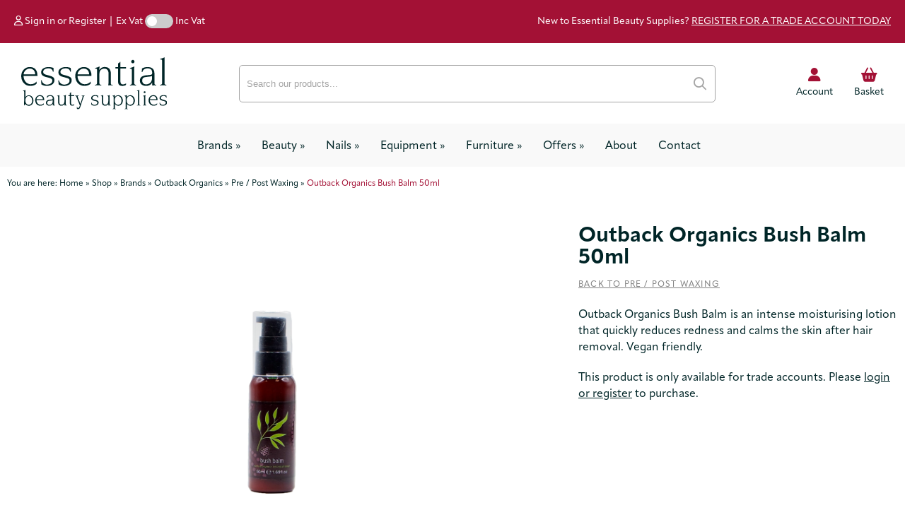

--- FILE ---
content_type: text/html; charset=UTF-8
request_url: https://www.essentialbeautysupplies.co.uk/shop/details/outback-organics-bush-balm-50ml
body_size: 19428
content:
<!DOCTYPE html>
<html lang="en-GB">
<head>
    <!-- Website developed and hosted on Envelope by Sonder Digital Limited -->
    <!-- Account #653 on 1fa916b724bd5d999242f21f9d406a54  - RC  - Locale  from  in US  -->
    <!-- Live DB | User www.essentialbeautysupplies.co.uk | Creds www.essentialbeautysupplies.co.uk -->
    <!-- GID -->
    <script>var envelopeSessionUUID = "653-cdecb702-77e4-43c7-8227-046494b42a56"</script>
    <meta http-equiv="Content-Type" content="text/html; charset=utf-8">
    <title>Outback Organics Bush Balm 50ml | Shop | Essential Beauty Supplies</title>
    <meta name="apple-mobile-web-app-title" content="Essential Beauty Supplies">
    <!--<link rel="manifest" href="/manifest.json">-->
    <meta name="theme-color" content="#f9f9f9">
    <!--[if lt IE 9]>
    <script src="/js/html5.js"></script>
    <![endif]-->
        <link rel="canonical" href="https://www.essentialbeautysupplies.co.uk/shop/details/outback-organics-bush-balm-50ml">
    <!-- last modified 2026-01-28 08:54:55 -->
    <link rel="alternate" hreflang="en" href="https://www.essentialbeautysupplies.co.uk/shop/details/outback-organics-bush-balm-50ml">
    <!--[if lt IE 8]>
    <link rel="stylesheet" type="text/css" href="/css/ie7-and-lower.css">
    <![endif]-->
            <meta name="viewport" content="width=device-width, initial-scale=1">
    <link type="text/css" rel="stylesheet" href="/userfiles/public/css/inline_css_7c1da0265185f6e6edfc28511f8ef80c.css">
    <meta name="description" content="Outback Organics Bush Balm is an intense moisturising lotion that quickly reduces redness and calms the skin after hair removal. Vegan friendly.">    
        <link rel="icon" type="image/png" sizes="192x192" href="/apple-touch-icon.png?size=192">
    <link rel="icon" type="image/png" sizes="256x256" href="/apple-touch-icon.png?size=256">
    <link rel="apple-touch-icon" sizes="180x180" href="/apple-touch-icon.png?size=180">
    <link rel="apple-touch-icon" sizes="96x96" href="/apple-touch-icon.png?size=96">
    <link rel="apple-touch-icon" sizes="32x32" href="/apple-touch-icon.png?size=32">
    <link rel="apple-touch-icon" sizes="16x16" href="/apple-touch-icon.png?size=16">
    <link rel="Shortcut Icon" href="https://www.essentialbeautysupplies.co.uk/favicon.ico">
    <link rel="icon" href="https://www.essentialbeautysupplies.co.uk/favicon.ico" type="image/x-icon">
    <!-- Open Graph -->
<meta property="og:site_name" content="Essential Beauty Supplies">
<meta property="og:title" content="Outback Organics Bush Balm 50ml">
<meta property="og:type" content="blog">
<meta property="og:description" content="Outback Organics Bush Balm is an intense moisturising lotion that quickly reduces redness and calms the skin after hair removal. Vegan friendly.">
<meta property="og:image" content="https://www.essentialbeautysupplies.co.uk/img/dynamic/1000/w/90/outback-organics-bush-balm-50ml-34120219.jpg">
<meta property="og:image:secure_url" content="https://www.essentialbeautysupplies.co.uk/img/dynamic/1000/w/90/outback-organics-bush-balm-50ml-34120219.jpg">
<meta property="og:image:type" content="image/jpeg">
<meta property="og:image:height" content="1000">
<meta property="og:image:width" content="1400">
<meta property="og:url" content="https://www.essentialbeautysupplies.co.uk/shop/details/outback-organics-bush-balm-50ml">
    <link type="text/css" rel="stylesheet" href="/userfiles/public/css/9afae27131403024e12a8f0e3c114e8cx2022v3.css">
    <link type="text/css" rel="stylesheet" href="/css/theme/653-1769590495-181125v1.css">
        <script defer type="text/javascript" src="/userfiles/public/js/a3bfcd50a90cc3ca7618524086e40eb2x2023.js"></script>             
        <script src="/userfiles/public/js/f4503ceab6f5a4a73cbe4b678242761cx2022v16.js"></script>
        <script src="/js/theme/653-1769590495-310320252.js"></script>
    <!-- FeaturesRender -->
<script type='text/javascript'>$(document).ready(function(){ $(window).resize(); $('a[href^="#"]').on('click',function (e) { console.log('clicked!'); e.preventDefault(); var target = this.hash, $target = $(target); if($(target).length) { $('html, body').stop().animate({ 'scrollTop': parseInt($target.offset().top)-0 }, 500, 'swing', function () { if (this.nodeName == "BODY") { return; } window.location.hash = target; }); return false; } }); });</script>
    <!-- 35417 --><link rel="stylesheet" href="https://use.typekit.net/sra0qbf.css">
        <!-- Global Site Tag (gtag.js) - Google Analytics -->
        <script async src="https://www.googletagmanager.com/gtag/js?id=G-VSD8HPFK4S"></script>
        <script>
            window.dataLayer = window.dataLayer || [];
            function gtag(){
                dataLayer.push(arguments)
            }
                gtag('js', new Date());
                                gtag('config', 'G-VSD8HPFK4S');
            let analyticsIsLoaded = false;
            gtag('event', "loaded", {
                'non_interaction': true,
                'event_callback': function () {
                    analyticsIsLoaded = true;
                }
            });
        </script>
            <style>
    .sf-menu UL A {    
    border-top: 1px solid white;
    border-top: 1px solid rgba(255, 255, 255, 0.2);
    }
    </style>
    <link rel="stylesheet" href="/js/fontawesome-pro-6.4.2-web/css/all.min.css" media="print" onload="this.media='all'">
    <link rel="stylesheet" href="/js/fontawesome-pro-6.4.2-web/css/sharp-light.min.css" media="print" onload="this.media='all'">
    <link rel="stylesheet" href="/js/fontawesome-pro-6.4.2-web/css/sharp-regular.min.css" media="print" onload="this.media='all'">
    <link rel="stylesheet" href="/js/fontawesome-pro-6.4.2-web/css/sharp-solid.min.css" media="print" onload="this.media='all'">
                <script>
                jQuery(function ($) {
                    $('a:not([href^="/"]),a[href*="ga=event"]').on('click', function (e) {
                        if($(this).data('lity') !== undefined) {
                            return true;
                        }
                        if(!analyticsIsLoaded) {
                            return true;
                        }
                        let url = $(this).attr('href');
                        if(url === undefined || url === "" || url.startsWith("#")) {
                            return true;
                        }
                        let target = $(this).attr('target');
                        let label = $(this).text();
                        let notYetComplete = true;
                        setTimeout(function () {
                            if (notYetComplete) {
                                console.log('Callback did not complete in a timely fashion')
                                document.location = url;
                            }
                        }, 750);
                        e.preventDefault();
                        gtag('event', url, {
                            'event_label': label + " (" + window.location.pathname + ")",
                            'event_category': 'Click event',
                            'event_callback': function () {
                                if (url) {
                                    notYetComplete = false;
                                    if(target == "_blank") {
                                        window.open(url,'_blank');
                                    } else {
                                        document.location = url;
                                    }
                                }
                            }
                        });
                    });
                });
            </script>
    <style>
        .clickableContents .contents {
            cursor:pointer;
        }
    </style>
    <script>
        $(document).ready(function() {
            $('.clickableContents .contents').click(function(e) {
                $(this).closest('.contents').find('A').click();
            });
        })
    </script>
</head>    
<body id="body_81571" class="body_shop  bodyClass_  locale_default    product_outback-organics-bush-balm-50ml category_outback-organics-pre-post-waxing  productsPage  no_hero   isGuest">
<div id="top"></div>
<div id="wrapper" class=" parentPage_81571 full_width_wrapper no_notify">
    <div class="hide-on-desktop toggleResponsive ">
            <div class="grid-container">
                <div class="mobile-grid-100 tablet-grid-100">
                        <div class="responsiveMenuWidgetContainer">
        <style>
            #widget_wrapper_7_dfd58f0128cc92f3f8e4160b5469596d  {
                position: fixed;
                top: 0px;
                left: 0px;
                width: 80%;
                height: 100%;
                box-sizing: border-box;
                display: none;
                flex-direction: column;
                text-align: left !important;
                z-index: 99999;
                                    background: #f7f7f7;
                box-shadow: 1px 5px 5px rgba(0,0,0,0.3);
            }
            #widget_wrapper_7_dfd58f0128cc92f3f8e4160b5469596d .hideAjaxResponsive {
                text-align: right !important;
                text-decoration: none;
            }
            #widget_wrapper_7_dfd58f0128cc92f3f8e4160b5469596d .ajaxButtons {
                display: grid;
                grid-template-columns: 1fr 1fr;
                padding: 20px;
                font-size: 22px;
            }
            #widget_wrapper_7_dfd58f0128cc92f3f8e4160b5469596d_outside.showAjaxResponsive {
                                text-align: center !important;
                                font-size: 24px;
                line-height: 24px;
                margin-top: 2px;
            }
            #widget_wrapper_7_dfd58f0128cc92f3f8e4160b5469596d_outside.showAjaxResponsive A {
                text-decoration: none;
                            }
            #widget_wrapper_7_dfd58f0128cc92f3f8e4160b5469596d_outside.showAjaxResponsive .menutext {
                display: block;
                font-size: 8px;
                text-align: center !important;
                line-height: 10px;
                text-decoration: none;
                text-transform: uppercase;
            }
            #widget_wrapper_7_dfd58f0128cc92f3f8e4160b5469596d  .pageListOutput {
                flex: 1;
                overflow-y: auto;
            }
            #widget_wrapper_7_dfd58f0128cc92f3f8e4160b5469596d  .getInTouchBlock {
                border-top: 1px solid black;
                height: auto;
                padding: 20px 20px 40px 20px;
                box-sizing: border-box;
            }
            #widget_wrapper_7_dfd58f0128cc92f3f8e4160b5469596d .getInTouchBlock A {
                border: 1px solid black;
                padding: 10px;
                margin-right: 10px;
                border-radius: 3px;
                font-size: 22px;
            }
            #widget_wrapper_7_dfd58f0128cc92f3f8e4160b5469596d .getInTouchBlock A SPAN {
                   display: none;
               }
            #widget_wrapper_7_dfd58f0128cc92f3f8e4160b5469596d  .getInTouchBlock H3 {
                padding: 0px;
                margin: 0 0 20px 0;
                font-size: 20px;
            }
            /* Page list styling */
            #widget_wrapper_7_dfd58f0128cc92f3f8e4160b5469596d .pageListOutput H2.currentTitle {
                text-transform: uppercase;
                font-weight: bold;
                font-size: 18px;
                padding: 0 20px 0 20px;
                margin: 0 0 5px 0;
            }
            #widget_wrapper_7_dfd58f0128cc92f3f8e4160b5469596d .pageListOutput H2.currentTitle A {
                text-decoration: none;
                color: inherit;
            }
            #widget_wrapper_7_dfd58f0128cc92f3f8e4160b5469596d .pageListOutput UL,
            #widget_wrapper_7_dfd58f0128cc92f3f8e4160b5469596d .pageListOutput LI {
                padding: 0px;
                margin: 0px;
                list-style: none;
            }
            #widget_wrapper_7_dfd58f0128cc92f3f8e4160b5469596d .pageListOutput LI A {
                padding: 0px 0px 0px 0px;
                display: block;
                text-decoration: none;
            }
            #widget_wrapper_7_dfd58f0128cc92f3f8e4160b5469596d .pageListOutput LI:not(:first-child) SPAN {
               border-top: 1px solid black;
            }
            #widget_wrapper_7_dfd58f0128cc92f3f8e4160b5469596d .pageListOutput LI SPAN {
                padding: 10px 0 10px 0;
                margin: 0 20px 0 20px;
                display: block;
            }
            #widget_wrapper_7_dfd58f0128cc92f3f8e4160b5469596d .pageListOutput LI.title {
               font-weight: bold;
           }
            #widget_wrapper_7_dfd58f0128cc92f3f8e4160b5469596d .pageListOutput LI.title SPAN {
               border-top: none !important;
                margin-top: 20px;
                font-size: 16px;
           }
            #widget_wrapper_7_dfd58f0128cc92f3f8e4160b5469596d .pageListOutput LI A:hover {
                                background: #2a3045;
                                  color: white !important;
                margin-bottom: -1px;
                padding-bottom: 1px;
            }
            #widget_wrapper_7_dfd58f0128cc92f3f8e4160b5469596d A.hasChildren  {
                position: relative;
            }
            #widget_wrapper_7_dfd58f0128cc92f3f8e4160b5469596d A.hasChildren SPAN:after {
                position: absolute;
                font-family: "Font Awesome 5 Pro";
                font-size: 13px;
                top: 11px;
                height: 100%;
                display: inline-block;
                vertical-align: center;
                right: 20px;
                font-weight: 500 !important;
                content: "\f054";
            }
        </style>
        <script>
            $(document).on('click', '#widget_wrapper_7_dfd58f0128cc92f3f8e4160b5469596d_outside.showAjaxResponsive A', function(e) {
                $('#widget_wrapper_7_dfd58f0128cc92f3f8e4160b5469596d').css('display','flex');
            });
            $(document).on('click', '#widget_wrapper_7_dfd58f0128cc92f3f8e4160b5469596d .hideAjaxResponsive A', function(e) {
                $('#widget_wrapper_7_dfd58f0128cc92f3f8e4160b5469596d').css('display','none');
            });
        </script>
        <div class="showAjaxResponsive" id="widget_wrapper_7_dfd58f0128cc92f3f8e4160b5469596d_outside">
            <a href="#"> <i class="fas fa-bars"></i> <span class="menutext">Menu</span>            </a>
        </div>
        <script>
            function updateResponsiveNavwidget_wrapper_7_dfd58f0128cc92f3f8e4160b5469596d(parent,type) {
                $.ajax({
                    url: "/views/widget",
                    data: "ajax=widget_wrapper_7_dfd58f0128cc92f3f8e4160b5469596d&parent="+parent+"&type="+type,
                    type: 'POST',
                    success: function(data) {
                        $('#widget_wrapper_7_dfd58f0128cc92f3f8e4160b5469596d .pageListOutput').stop().hide().html(data).fadeIn(500);
                    },
                    dataType: "html"
                });
                return false;
            }
            $(document).on('click', '#widget_wrapper_7_dfd58f0128cc92f3f8e4160b5469596d .pageListOutput A', function(e) {
                if($(e.target).closest('a').hasClass('noChildren')){
                    return true;
                }
                e.preventDefault;
                let parentLink = $(e.target).closest('a');
                updateResponsiveNavwidget_wrapper_7_dfd58f0128cc92f3f8e4160b5469596d($(parentLink).data('parent'),$(parentLink).data('type'));
                return false;
            });
            $(document).ready(function() {
                updateResponsiveNavwidget_wrapper_7_dfd58f0128cc92f3f8e4160b5469596d();
            });
        </script>
        <nav class="ajaxResponsiveNav" id="widget_wrapper_7_dfd58f0128cc92f3f8e4160b5469596d">
            <div class="pageListOutput"></div>
                            <div class="getInTouchBlock">
                <h3>Get in touch</h3>
                                <a href="tel:+441823663322"><i class="fas fa-phone"></i><span>Phone</span></a>
                                <a href="mailto:info@essentialbeautysupplies.co.uk"><i class="fas fa-envelope"></i><span>Email</span></a>
                                    <a href="/contact-us"><i class="fas fa-map"></i><span>Location</span></a>
            </div>
                    </nav>
                                </div>
                    <div class="responsiveBrandLogo">
                                                                                <a href="/"><img width='100' height='36'  alt="Essential Beauty Supplies" src="/img/dynamic/100/h/90/essential-beauty-supplies-34117980.svg" /></a>
                                            </div>
                        <div class="cartIcon">
                            <a href="/shop/basket">
                                                                    <i class="fas fa-lg fa-shopping-cart"></i>
                                                                                            </a>
                        </div>
                                            <div class="searchIcon">
                            <a href="/search"><i class="fas fa-search"></i></a>
                        </div>
                </div>
            </div>
        </div>
    <header id="headerOuter">
        <div id="header" class="header_content_blocks ">
            <div id="innerHeader">
                <div class="grid-container site-width">
<div id="contentBlock_accounts_themes_header_blocks_890609" class="variation_ alignment_  blockPosition_accounts_themes_header_blocks_1 contentBlock MultiColumn block_full_width full_width_MultiColumn"><div class='constrained-content'>
        <div id='wrapper_content_blocks_890609' class='inline-editable'><div class='cols'><div   data-field='contents_1'  data-source='content_blocks_890609' id='contents_1_content_blocks_890609' class="clearfix inline-editable ">        <style>
            #widget_2_98bcc9ea3a193dc9c055dc3cf1014d87 .vatToggle {
                display: inline-block;
            }
            #widget_2_98bcc9ea3a193dc9c055dc3cf1014d87 .toggle-switch {
                position: relative;
                display: inline-block;
                width: 40px;
                height: 20px;
            }
            #widget_2_98bcc9ea3a193dc9c055dc3cf1014d87 .toggle-switch input {
                opacity: 0;
                width: 0;
                height: 0;
            }
            /* The slider */
            #widget_2_98bcc9ea3a193dc9c055dc3cf1014d87 .toggle-switch .toggle-slider {
                position: absolute;
                cursor: pointer;
                top: 0;
                left: 0;
                right: 0;
                bottom: 0;
                background-color: #ccc;
                -webkit-transition: .4s;
                transition: .4s;
                border-radius: 34px;
            }
            #widget_2_98bcc9ea3a193dc9c055dc3cf1014d87 .toggle-switch .toggle-slider:before {
                border-radius: 50%;
                position: absolute;
                content: "";
                height: 14px;
                width: 14px;
                left: 3px;
                bottom: 3px;
                background-color: white;
                -webkit-transition: .4s;
                transition: .4s;
            }
            #widget_2_98bcc9ea3a193dc9c055dc3cf1014d87 input:checked + .toggle-slider {
                background-color: #002528;
            }
            #widget_2_98bcc9ea3a193dc9c055dc3cf1014d87 input:focus + .toggle-slider {
                box-shadow: 0 0 1px #002528;
            }
            #widget_2_98bcc9ea3a193dc9c055dc3cf1014d87 input:checked + .toggle-slider:before {
                -webkit-transform: translateX(20px);
                -ms-transform: translateX(20px);
                transform: translateX(20px);
            }
        </style>
        <script>
            $(document).ready(function(){
                $('#widget_2_98bcc9ea3a193dc9c055dc3cf1014d87 .submitVatLink').click(function(e){
                    e.preventDefault();
                    // Check if it wasn't checked, uncheck if it was
                    if($(this).closest('form').find('.submitVat').is(':checked')) {
                        $(this).closest('form').find('.submitVat').prop('checked',false);
                    } else {
                        $(this).closest('form').find('.submitVat').prop('checked',true);
                    }
                    $(this).closest('form').submit();
                });
                $('#widget_2_98bcc9ea3a193dc9c055dc3cf1014d87 .submitVat').change(function(e){
                    $(this).closest('form').submit();
                });
            })
        </script>
        <form id="widget_2_98bcc9ea3a193dc9c055dc3cf1014d87" class="vatToggle"  method="post"> <input type="hidden"  name="vat_prices" value="exclusive" />
                        <a class="ufw_edt ufw_titleLink" href="/accounts"><i class="ufw_edt ufw_userLink far fa-user"></i>  Sign in or Register</a>
            <span class="ufw_edt ufw_divider">|</span>
            <a class="submitVatLink ufw_edt ufw_exVat active" href="#">Ex Vat</a>
            <label class="submitVat toggle-switch"><input class="submitVat"  type="checkbox"  name="vat_prices" value="inclusive" /><span class="toggle-slider"></span></label>
            <a class="submitVatLink ufw_edt ufw_incVat inactive" href="#">Inc Vat</a>
        </form>
        </div></div><div class='cols'><div   data-field='contents_2'  data-source='content_blocks_890609' id='contents_2_content_blocks_890609' class="clearfix inline-editable "><p class="ufw_p_1 ufw_edt"><a href="/trade-register" class="ufw_a_1 ufw_edt">New to Essential Beauty Supplies? <strong class="ufw_strong_1 ufw_edt">REGISTER FOR A TRADE ACCOUNT TODAY</strong></a></p></div></div></div></div><div class="clear"></div></div>
<div id="contentBlock_accounts_themes_header_blocks_890607" class="variation_ alignment_ hide-on-mobile blockPosition_accounts_themes_header_blocks_2 contentBlock header_logo_left_search_middle_icons_right block_full_width full_width_header_logo_left_search_middle_icons_right"><div class='constrained-content'>
        <div class="grid-wrapper">
            <div class="grid-left">
                <a href="/">
                    <div  id='images_id_1_content_blocks_890607' class="image inline-image-upload" data-field='images_id_1' data-source='content_blocks_890607'><a href="/"><img src="/image/essential-beauty-supplies-logo.svg?size=600" width="600" height="218" data-width="247" data-height="90" data-slug="essential-beauty-supplies-logo" data-id="34117979" class="fit-container" alt="Essential Beauty Supplies Logo" /></a></div>                </a>
            </div>
            <div class="grid-middle">
                <div class="inline-editable" id="searchBar_content_blocks_890607">
        <div class="predictiveSearchForm" id="predictiveSearchForm_widget_3_554d08a7e0fb5c11f13b505ff632e943">
            <form method="get" action="/shop/search">
                <input autocomplete="off" placeholder="Search our products..." class="text" type="text" name="query"  />
                <button type="submit"><i class="far fa-search"></i></button>
            </form>
                </div>
        <script type="text/javascript">
            $(document).ready(function() {
                $('#predictiveSearchForm_widget_3_554d08a7e0fb5c11f13b505ff632e943 .text').on('blur',function() {
                    $('#searchQueryPreview_widget_3_554d08a7e0fb5c11f13b505ff632e943').delay(500).queue(function() {
                        $('#searchQueryPreview_widget_3_554d08a7e0fb5c11f13b505ff632e943').remove();
                    });
                });
                $('#predictiveSearchForm_widget_3_554d08a7e0fb5c11f13b505ff632e943 .text').on('focus',function() {
                    $('#searchQueryPreview_widget_3_554d08a7e0fb5c11f13b505ff632e943').clearQueue();
                });
                $('#predictiveSearchForm_widget_3_554d08a7e0fb5c11f13b505ff632e943 INPUT').on('keyup',function() {
                    var searchXhr;
                    if(searchXhr != null) searchXhr.abort();
                    searchXhr = $.ajax({
                        //url: "/search-actions.php?action=searchPreviewProducts",
                        url: "/views/widget",
                        data: $('#predictiveSearchForm_widget_3_554d08a7e0fb5c11f13b505ff632e943 FORM').serialize()  + "&ajax=widget_wrapper_3_554d08a7e0fb5c11f13b505ff632e943",
                        type: 'POST',
                        success: function(data) {
                            searchXhr = null;
                            if (!$('#searchQueryPreview_widget_3_554d08a7e0fb5c11f13b505ff632e943').length) {
                                jQuery('<div/>', {id: 'searchQueryPreview_widget_3_554d08a7e0fb5c11f13b505ff632e943'}).appendTo('#predictiveSearchForm_widget_3_554d08a7e0fb5c11f13b505ff632e943');
                            }
                            if(!data) {
                                $('#searchQueryPreview_widget_3_554d08a7e0fb5c11f13b505ff632e943').remove();
                            } else {
                                $('#searchQueryPreview_widget_3_554d08a7e0fb5c11f13b505ff632e943').html(data);
                            }
                        },
                        dataType: 'html'
                    });
                });
            });
        </script>
                        </div>
            </div>
            <div class="grid-right">
                                    <a class="account inline-editable" id="accountLink_content_blocks_890607" href="/accounts"><i class="fa-solid fa-user inline-editable" id="accountIcon_content_blocks_890607"></i><span>Account</span></a>
                <a class="basketCount inline-editable" id="basketLink_content_blocks_890607" href="/shop/basket">
                                            <i class="fas fa-shopping-basket inline-editable" id="basketIcon_content_blocks_890607"></i>
                                                            <span>Basket</span>
                </a>
            </div>
        </div>
        </div><div class="clear"></div></div>
<div id="contentBlock_accounts_themes_header_blocks_890608" class="variation_ alignment_  hide-on-mobile blockPosition_accounts_themes_header_blocks_3 contentBlock header_navigation_normal block_full_width full_width_header_navigation_normal"><div class='constrained-content'>
        <div id="navigation">
            <div class="constrained-content">
                <div class="grid-100 parent-grid">
                    <div id="innerNavigation">
                        <div data-field='navigationMenu' data-source='content_blocks_890608' id='navigationMenu_content_blocks_890608' class="inline-editable">
        <nav id="mainnav" class="ufw_mainnav mainnav horizontalnav clearfix">
            <ul id="mainNavigationList" class="ufw_edt ufw_mainnav_ul mainNavigationList hide-on-mobile sf-menu">
                <li  class=" firstItem topLevel" id="mainnav_categories_12725"><a class=" ufw_edt ufw_mainnav_category_brands inactive" href="/shop/category/brands">Brands</a>
                                <ul class="ufw_edt ufw_mainnav_subcats_brands_ul"><li id="mainnav_category_12784"><a class="ufw_edt ufw_mainnav_category_afterspa inactive" href="/shop/category/afterspa"><span>Afterspa</span></a></li><li id="mainnav_category_12907"><a class="ufw_edt ufw_mainnav_category_ballet inactive" href="/shop/category/ballet"><span>Ballet</span></a></li><li id="mainnav_category_12787"><a class="ufw_edt ufw_mainnav_category_barbicide inactive" href="/shop/category/barbicide"><span>Barbicide</span></a></li><li id="mainnav_category_12783"><a class="ufw_edt ufw_mainnav_category_caflon inactive" href="/shop/category/caflon"><span>Caflon</span></a></li><li id="mainnav_category_12858"><a class="ufw_edt ufw_mainnav_category_clean-and-easy inactive" href="/shop/category/clean-and-easy"><span>Clean & Easy</span></a></li><li id="mainnav_category_12860"><a class="ufw_edt ufw_mainnav_category_combinal inactive" href="/shop/category/combinal"><span>Combinal</span></a></li><li id="mainnav_category_12859"><a class="ufw_edt ufw_mainnav_category_crazy-color inactive" href="/shop/category/crazy-color"><span>Crazy Color</span></a></li><li id="mainnav_category_12861"><a class="ufw_edt ufw_mainnav_category_depil8 inactive" href="/shop/category/depil8"><span>Depil8</span></a></li><li id="mainnav_category_16632"><a class="ufw_edt ufw_mainnav_category_depileve inactive" href="/shop/category/depileve"><span>Depileve</span></a></li><li id="mainnav_category_12862"><a class="ufw_edt ufw_mainnav_category_depilflax inactive" href="/shop/category/depilflax"><span>Depilflax</span></a></li><li id="mainnav_category_12863"><a class="ufw_edt ufw_mainnav_category_hair-tools inactive" href="/shop/category/hair-tools"><span>Hair Tools</span></a></li><li id="mainnav_category_12864"><a class="ufw_edt ufw_mainnav_category_headjog inactive" href="/shop/category/headjog"><span>HeadJog</span></a></li><li id="mainnav_category_12780"><a class="ufw_edt ufw_mainnav_category_brands-hive inactive" href="/shop/category/brands-hive"><span>Hive</span></a></li><li id="mainnav_category_12770"><a class="ufw_edt ufw_mainnav_category_brands-kaeso inactive" href="/shop/category/brands-kaeso"><span>Kaeso</span></a></li><li id="mainnav_category_12866"><a class="ufw_edt ufw_mainnav_category_oritree inactive" href="/shop/category/oritree"><span>Oritree</span></a></li><li id="mainnav_category_12865"><a class="ufw_edt ufw_mainnav_category_orly inactive" href="/shop/category/orly"><span>ORLY</span></a></li><li id="mainnav_category_12867"><a class="ufw_edt ufw_mainnav_category_osmo inactive" href="/shop/category/osmo"><span>Osmo</span></a></li><li id="mainnav_category_12779"><a class="ufw_edt ufw_mainnav_category_outback-organics active" href="/shop/category/outback-organics"><span>Outback Organics</span></a></li><li id="mainnav_category_14690"><a class="ufw_edt ufw_mainnav_category_pro-tech inactive" href="/shop/category/pro-tech"><span>Pro-Tec</span></a></li><li id="mainnav_category_12868"><a class="ufw_edt ufw_mainnav_category_reference inactive" href="/shop/category/reference"><span>Reference</span></a></li><li id="mainnav_category_12869"><a class="ufw_edt ufw_mainnav_category_rem inactive" href="/shop/category/rem"><span>REM</span></a></li><li id="mainnav_category_12870"><a class="ufw_edt ufw_mainnav_category_skin-republic inactive" href="/shop/category/skin-republic"><span>Skin Republic</span></a></li><li id="mainnav_category_12871"><a class="ufw_edt ufw_mainnav_category_sterex inactive" href="/shop/category/sterex"><span>Sterex</span></a></li><li id="mainnav_category_12785"><a class="ufw_edt ufw_mainnav_category_strictly-professional inactive" href="/shop/category/strictly-professional"><span>Strictly Professional</span></a></li><li id="mainnav_category_12872"><a class="ufw_edt ufw_mainnav_category_the-eyelash-emporium inactive" href="/shop/category/the-eyelash-emporium"><span>The Eyelash Emporium</span></a></li><li id="mainnav_category_12873"><a class="ufw_edt ufw_mainnav_category_xanitalia inactive" href="/shop/category/xanitalia"><span>Xanitalia</span></a></li></ul>
                                </li><li  class=" firstItem topLevel" id="mainnav_categories_12683"><a class=" ufw_edt ufw_mainnav_category_beauty inactive" href="/shop/category/beauty">Beauty</a>
                                <ul class="ufw_edt ufw_mainnav_subcats_beauty_ul"><li id="mainnav_category_12673"><a class="ufw_edt ufw_mainnav_category_skincare inactive" href="/shop/category/skincare"><span>Skincare</span></a></li><li id="mainnav_category_12684"><a class="ufw_edt ufw_mainnav_category_massage-and-spa inactive" href="/shop/category/massage-and-spa"><span>Massage & Spa</span></a></li><li id="mainnav_category_12707"><a class="ufw_edt ufw_mainnav_category_lashes-and-brows inactive" href="/shop/category/lashes-and-brows"><span>Lashes & Brows</span></a></li><li id="mainnav_category_12669"><a class="ufw_edt ufw_mainnav_category_hair-removal inactive" href="/shop/category/hair-removal"><span>Hair Removal</span></a></li><li id="mainnav_category_12713"><a class="ufw_edt ufw_mainnav_category_starter-kits inactive" href="/shop/category/starter-kits"><span>Starter Kits</span></a></li><li id="mainnav_category_12758"><a class="ufw_edt ufw_mainnav_category_tanning inactive" href="/shop/category/tanning"><span>Tanning</span></a></li><li id="mainnav_category_12689"><a class="ufw_edt ufw_mainnav_category_salon-essentials inactive" href="/shop/category/salon-essentials"><span>Salon Essentials</span></a></li></ul>
                                </li><li  class=" firstItem topLevel" id="mainnav_categories_12698"><a class=" ufw_edt ufw_mainnav_category_nails inactive" href="/shop/category/nails">Nails</a>
                                <ul class="ufw_edt ufw_mainnav_subcats_nails_ul"><li id="mainnav_category_12699"><a class="ufw_edt ufw_mainnav_category_manicure-and-pedicure inactive" href="/shop/category/manicure-and-pedicure"><span>Manicure & Pedicure</span></a></li><li id="mainnav_category_12716"><a class="ufw_edt ufw_mainnav_category_nail-essentials-and-accessories inactive" href="/shop/category/nail-essentials-and-accessories"><span>Nail Essentials & Accessories</span></a></li><li id="mainnav_category_12717"><a class="ufw_edt ufw_mainnav_category_polish inactive" href="/shop/category/polish"><span>Polish</span></a></li><li id="mainnav_category_12719"><a class="ufw_edt ufw_mainnav_category_nail-equipment inactive" href="/shop/category/nail-equipment"><span>Equipment</span></a></li></ul>
                                </li><li  class=" firstItem topLevel" id="mainnav_categories_12695"><a class=" ufw_edt ufw_mainnav_category_equipment inactive" href="/shop/category/equipment">Equipment</a>
                                <ul class="ufw_edt ufw_mainnav_subcats_equipment_ul"><li id="mainnav_category_12777"><a class="ufw_edt ufw_mainnav_category_hot-towel-cabinets inactive" href="/shop/category/hot-towel-cabinets"><span>Hot towel cabinets</span></a></li><li id="mainnav_category_12729"><a class="ufw_edt ufw_mainnav_category_ppe inactive" href="/shop/category/ppe"><span>PPE</span></a></li><li id="mainnav_category_12696"><a class="ufw_edt ufw_mainnav_category_heaters inactive" href="/shop/category/heaters"><span>Heaters</span></a></li><li id="mainnav_category_12703"><a class="ufw_edt ufw_mainnav_category_cleaner inactive" href="/shop/category/cleaner"><span>Cleaner</span></a></li><li id="mainnav_category_12731"><a class="ufw_edt ufw_mainnav_category_electrolysis inactive" href="/shop/category/electrolysis"><span>Electrolysis</span></a></li><li id="mainnav_category_12743"><a class="ufw_edt ufw_mainnav_category_lamps inactive" href="/shop/category/lamps"><span>Lamps</span></a></li><li id="mainnav_category_12744"><a class="ufw_edt ufw_mainnav_category_steamers inactive" href="/shop/category/steamers"><span>Steamers</span></a></li></ul>
                                </li><li  class=" firstItem topLevel" id="mainnav_categories_12738"><a class=" ufw_edt ufw_mainnav_category_furniture inactive" href="/shop/category/furniture">Furniture</a>
                                <ul class="ufw_edt ufw_mainnav_subcats_furniture_ul"><li id="mainnav_category_12760"><a class="ufw_edt ufw_mainnav_category_styling-units inactive" href="/shop/category/styling-units"><span>Styling Units</span></a></li><li id="mainnav_category_12761"><a class="ufw_edt ufw_mainnav_category_reception inactive" href="/shop/category/reception"><span>Reception</span></a></li><li id="mainnav_category_12739"><a class="ufw_edt ufw_mainnav_category_trolleys inactive" href="/shop/category/trolleys"><span>Trolleys</span></a></li><li id="mainnav_category_12740"><a class="ufw_edt ufw_mainnav_category_storage inactive" href="/shop/category/storage"><span>Storage</span></a></li><li id="mainnav_category_12741"><a class="ufw_edt ufw_mainnav_category_chairs inactive" href="/shop/category/chairs"><span>Chairs</span></a></li><li id="mainnav_category_12754"><a class="ufw_edt ufw_mainnav_category_couches inactive" href="/shop/category/couches"><span>Couches</span></a></li><li id="mainnav_category_12762"><a class="ufw_edt ufw_mainnav_category_tables inactive" href="/shop/category/tables"><span>Tables</span></a></li><li id="mainnav_category_12759"><a class="ufw_edt ufw_mainnav_category_wash-units inactive" href="/shop/category/wash-units"><span>Wash Units</span></a></li></ul>
                                </li><li  class=" firstItem topLevel" id="mainnav_categories_12681"><a class=" ufw_edt ufw_mainnav_category_offers inactive" href="/shop/category/offers">Offers</a>
                                <ul class="ufw_edt ufw_mainnav_subcats_offers_ul"><li id="mainnav_category_12726"><a class="ufw_edt ufw_mainnav_category_beauty-offers inactive" href="/shop/category/beauty-offers"><span>Beauty Offers</span></a></li><li id="mainnav_category_12769"><a class="ufw_edt ufw_mainnav_category_nail-offers inactive" href="/shop/category/nail-offers"><span>Nail Offers</span></a></li><li id="mainnav_category_12765"><a class="ufw_edt ufw_mainnav_category_hair-offers inactive" href="/shop/category/hair-offers"><span>Hair Offers</span></a></li></ul>
                                </li><li  class=" topLevel" id="mainnav_87478"><a class="inactive  ufw_edt ufw_mainnav_page_about" href="/about">About</a></li><li  class=" lastItem topLevel" id="mainnav_81570"><a class="inactive  ufw_edt ufw_mainnav_page_contact-us" href="/contact-us">Contact</a></li>
                            </ul>
        </nav>
                        </div>
                    </div>
                </div>
            </div>
        </div>
        </div><div class="clear"></div></div>
                </div>
            </div>
            <div class="clear"></div>
        </div>
    </header>
    <div id="bodycontent">
            <div id="heroImage">                                            </div>
                <div id="outerBreadcrumbs" class="grid-container site-width constrained-content">
            <div class="grid-100">
                <div id="breadcrumbs">
                    <div id="actualInnerBreadcrumbs"><span class='youarehere'>You are here:</span> <div><a  href="/"><span>Home</span></a> <span class='divider'>&raquo;</span> </div><div><a  href="/shop"><span>Shop</span></a> <span class='divider'>&raquo;</span> </div><div><a  href="/shop/category/brands"><span>Brands</span></a> <span class='divider'>&raquo;</span> </div><div><a  href="/shop/category/outback-organics"><span>Outback Organics</span></a> <span class='divider'>&raquo;</span> </div><div><a  href="/shop/category/outback-organics-pre-post-waxing"><span>Pre / Post Waxing</span></a> <span class='divider'>&raquo;</span> </div><span class='active'>Outback Organics Bush Balm 50ml</span></div>                </div>
            </div>
        </div>
<div class="pagesPage  process_ currentPage_81571 currentPage_shop page_style_full_width  page_type_products">
    <div class="grid-container">
                    <div class="mainarea grid-parent grid-100">
                <main id="pageContent" class="pageContent">
                    <script type="application/ld+json">{"@context":"https:\/\/schema.org","@type":"BreadcrumbList","itemListElement":[{"@type":"ListItem","position":1,"name":"Home","item":{"@id":"https:\/\/www.essentialbeautysupplies.co.uk\/","name":"Home"}},{"@type":"ListItem","position":2,"name":"Shop","item":{"@id":"https:\/\/www.essentialbeautysupplies.co.uk\/shop","name":"Shop"}},{"@type":"ListItem","position":3,"name":"Brands","item":{"@id":"https:\/\/www.essentialbeautysupplies.co.uk\/shop\/category\/brands","name":"Brands"}},{"@type":"ListItem","position":4,"name":"Outback Organics","item":{"@id":"https:\/\/www.essentialbeautysupplies.co.uk\/shop\/category\/outback-organics","name":"Outback Organics"}},{"@type":"ListItem","position":5,"name":"Pre \/ Post Waxing","item":{"@id":"https:\/\/www.essentialbeautysupplies.co.uk\/shop\/category\/outback-organics-pre-post-waxing","name":"Pre \/ Post Waxing"}},{"@type":"ListItem","position":6,"name":"Outback Organics Bush Balm 50ml","item":{"@id":"https:\/\/www.essentialbeautysupplies.co.uk\/shop\/details\/outback-organics-bush-balm-50ml","name":"Outback Organics Bush Balm 50ml"}}],"name":"Breadcrumbs"}</script>
    <style>
.checkoutButton {
text-transform: uppercase;
letter-spacing: 1.5px;
}
#basketHeaderButtons H2 {
color: black;
font-size: 19px !important;
font-weight: bold;
text-transform: uppercase;
letter-spacing: 4px;
line-height: normal;
padding-top: 7px;
}
.basketHeader {
border-bottom: 1px solid #808080;
clear: both;
margin-bottom: 20px;
padding-bottom: 10px;
text-transform: uppercase;
font-size: 12px !important;
letter-spacing: 1.5px;
}
.basketLine UL {
list-style: none;
margin: 0px;
padding: 0px;
color:#808080;
}
.basketLine UL LI {
font-weight: 300;
list-style: none;
margin: 0px;
padding: 0px;
font-size: 14px;
line-height:normal;
padding-bottom: 5px;
}
.basketLine UL LI STRONG {
font-weight: 300;
}
.basketLine H2 {
margin: 0px 0 10px 0px;
font-weight: bold;
padding: 0px;
font-size: 16px !important;
}
.basketLine A {
text-decoration: none;
}
.editInBasket A {
    text-decoration: underline;
}
.removeFromBasket A {
    text-decoration: underline;
}
.basketLine SELECT {
height: 30px;
text-align: center;
font-size:14px;
width: auto;
background: white;
border: 1px solid gray;
border-radius: 2px;
box-shadow: 1px 1px 1px gray;
}
.basketLine {
border-bottom: 1px solid gray;
margin-bottom: 20px;
padding-bottom: 20px;
}
.basketFooter {
text-align: right;
border-top: 3px solid gray;
margin-top: 20px;
}
.continueShopping .btn {
color: #959595;
background: white;
box-shadow:inset 0px 0px 0px 1px #959595;
text-transform: uppercase;
letter-spacing: 2px;
font-weight: normal;
}
.continueShopping .btn:hover {
background: #E8E9EB;
}
.upperBasketFooter {
background: #F7F7F7;
padding-top: 20px;
padding-bottom: 20px;
}
.grandTotal {
border-top: 1px solid #808080;
border-bottom: 1px solid #808080;
padding-top: 20px;
padding-bottom: 20px;
background: #F1F3F4;
font-weight: bold;
font-size: 18px;
}
.basketOverview H2,
#fileOverview H2 {
font-size: 16px !important;
text-align: center;
border-bottom: 1px solid #808080;
padding-bottom: 10px;
letter-spacing: 2px;
}
#fileOverview TABLE {
width: 100%;
}
.basketOverview {
margin-bottom: 20px;
}
.basketItem {
margin-bottom: 20px;
}
.basketItem UL {
color: gray;
line-height: 20px;
margin-bottom: 10px;
}
.page_type_products.process_details
,.page_type_products.process_delivery
,.page_type_products.process_upload
,.page_type_products.process_shipping
,.page_type_products.process_other
,.page_type_products.process_payment
,.page_type_products.process_basket {
    background: white !important;
    color: black !important;
}
.page_type_products.process_details H2
,.page_type_products.process_delivery H2
,.page_type_products.process_upload H2
,.page_type_products.process_basket H2
,.page_type_products.process_information H2
,.page_type_products.process_shipping H2
,.page_type_products.process_other H2
,.page_type_products.process_payment H2 {
    background: white !important;
    color: black !important;
}
.page_type_products.process_details #pageContent .constrained-content
,.page_type_products.process_basket #pageContent .constrained-content
,.page_type_products.process_delivery #pageContent .constrained-content
,.page_type_products.process_upload #pageContent .constrained-content
,.page_type_products.process_information #pageContent .constrained-content
,.page_type_products.process_shipping #pageContent .constrained-content
,.page_type_products.process_other #pageContent .constrained-content
,.page_type_products.process_payment #pageContent  .constrained-content {
max-width: 980px;
margin: 0 auto;
}
.page_type_products.process_basket #breadcrumbs
,.page_type_products.process_details #breadcrumbs
,.page_type_products.process_delivery #breadcrumbs
,.page_type_products.process_upload #breadcrumbs
,.page_type_products.process_information #breadcrumbs
,.page_type_products.process_shipping #breadcrumbs
,.page_type_products.process_other #breadcrumbs
,.page_type_products.process_payment #breadcrumbs {
display: none;
}
.formField .formLabel {
width:30%;
font-weight: bold;
display: inline-block;
text-align: right;
box-sizing: border-box;
vertical-align: top;
padding-top: 15px;
}
.formField .formValue {
width:50%;
padding: 12px;
display: inline-block;
box-sizing: border-box;
}
.formField .formValue INPUT[type=text],
.formField .formValue INPUT[type=password],
.formField .formValue select,
.formField .formValue INPUT[type=date] {
box-sizing: border-box;
width: 100%;
padding: 10px;
}
.formValue .mailingList P {
font-size:80%;
margin: 5px 0 0px 0;
}
.basketOverviewMailinglist .mailing_list_disclaimer P {
  font-size: 80%;
}
.formField {
margin-bottom: 5px;
}
.basketOverview {
}
.basketItem UL,
.basketItem LI {
list-style: none;
margin: 0;
padding: 0;
}
.basketOverview UL STRONG {
font-weight: normal;
}
.two-column .grid-50:nth-child(2n) {
text-align: right;
}
.two-column {
font-size: 12px;
clear: both;
}
.basketOverview .subtotalSection {
border-top: 1px solid gray;
border-bottom: 1px solid gray;
clear: both;
padding-top: 10px;
padding-bottom: 10px;
}
.basketOverview .totalSection {
font-size: 18px;
font-weight: bold;
padding-top: 20px;
}
#checkoutForm,
.paymentForm,
#fileOverview,
.basketOverview,
.basketOverviewMailinglist {
border: 1px solid RGBA(197, 197, 197, 1.00);
padding: 20px;
margin-bottom: 20px;
}
/* Actually, payment form should have none, because we add the padding to the secure payment div instead */
.paymentForm {
padding: 0px;
}
.securePayment {
float: left;
width: 70%;
padding: 20px;
box-sizing: border-box;
}
.alternativePayment {
    text-align: center;
padding: 20px;
float: left;
width: 30%;
background: #f5f5f5;
box-sizing: border-box;
height: 500px;
}
.alternativePayment H2 {
font-size: 15px !important;
text-align: center;
}
.alternativePayment .btn {
padding: 10px;
width: 100%;
white-space: normal;
background: RGBA(160, 160, 160, 1.00);
color: white;
box-shadow: none;
border-radius: 50px;
}
.alternativePayment .btn:hover {
background: RGBA(70, 70, 70, 1.00);
}
.basketItem,
.basketItem UL LI {
font-size: 12px;
}
#files_notes {
font-family: inherit;
 box-sizing: border-box;
}
#changeInvoiceToName,
#changeDeliverToName {
text-decoration: underline;
font-size: 12px;
margin-left: 20px;
cursor: pointer;
font-weight: 700;
}
#products_discountcodes_code {
    padding: 5px 5px 5px 5px;
}
.totalRow SMALL {
font-size: 12px;
color: RGBA(189, 36, 56, 1.00);
}
.formValue .traffic_sources {
    margin-bottom: 5px;
}
/* Mobile overrides */
@media screen and (max-width: 1024px) {
    /* Realign the basket footer total rows */
    .basketFooter .totalRow {
        margin-bottom: 10px;
        padding-bottom: 10px;
        border-bottom: 1px solid white;
    }
    .basket_notes {
        max-width: none;
        width: 100%;
        border: 1px solid gray;
        box-sizing: border-box;
        text-align: left;
    }
    .basket_notes TEXTAREA {
        text-align: left;
        padding: 10px 0px 10px 0px !important;
        font-size: 14px;
    }
    .formField .formValue INPUT {
    border: 1px solid gray;
    }
    .formField .formValue,
    .formField .formLabel {
    padding-top: 0px !important;
    display: block !important;
    text-align: left !important;
    width: 100% !important;
    box-sizing: border-box !important;
    }
    .btn {
        white-space: normal !important;
    }
    .securePayment,
    .alternativePayment {
        float: none !important;
        clear: both !important;
        display: block !important;
        float: none !important;
        width: 100% !important;
        height: auto !important;
    }
    #checkoutForm,
    .paymentForm,
    #fileOverview,
    .basketOverview,
    .basketOverviewMailinglist {
    margin-top: 10px;
    }
    .timelineLeft {
        width: 10% !important;
    }
    .checkoutItem {
        width: 16% !important;
    }
}
.sagePayLogo {
margin-bottom: 20px;
text-align: right;
}
.numberWrapper {
position: absolute;
top: 0px;
left: 0px;
right: 0px;
z-index: 1
}
.timelineLeft  {
position: relative;
}
.timelineLeft .line {
border-top: 1px solid  #002527 ;
position: absolute;
top: 11px;
left: 0px;
right: 0px;
}
.checkoutItem .lineLeft {
border-top: 1px solid #E8E8E8;
position: absolute;
top: 11px;
left: 0px;
right: 50%;
}
.checkoutItem .lineRight {
border-top: 1px solid #E8E8E8;
position: absolute;
top: 11px;
right: 0px;
left: 50%;
}
.checkoutTimelineContainer {
    display: none !important;
}
#basketHeaderButtons {
    margin-top: 20px;
}
.empty-basket-text {
    margin-top: 20px;
}
.checkoutTimelineContainer .timelineLeft {
width: 35%;
}
.checkoutTimelineContainer A {
color: #E8E8E8;
text-decoration: none;
font-size: 12px;
}
.checkoutTimelineContainer .checkoutItem {
position:relative;
padding-top: 25px;
width: 7%;
text-align: center;
}
.checkoutTimelineContainer {
display: flex;
margin-top: 40px;
margin-bottom: 40px;
}
.numberWrapper SPAN.number {
text-align: center;
font-size: 14px;
display: inline-block;
border-radius: 50%;
background: #E8E8E8;
color: white;
width: 25px;
height: 25px;
line-height: 25px;
padding: 0px;
}
.checkoutTimelineContainer .checkoutItem.active A,
.checkoutTimelineContainer .checkoutItem.past A {
color: #002527 ;
}
.checkoutTimelineContainer .checkoutItem.active .lineLeft,
.checkoutTimelineContainer .checkoutItem.past .lineLeft{
border-top: 1px solid #002527 ;
}
.checkoutTimelineContainer .checkoutItem.past .lineRight{
border-top: 1px solid #002527 ;
}
.checkoutTimelineContainer .checkoutItem.active .numberWrapper SPAN.number,
.checkoutTimelineContainer .checkoutItem.past .numberWrapper SPAN.number {
background: #002527 ;
}
#provisional_delivery_country-button {
max-width: 160px !important;
font-size: 12px;
}
.deliveryOption {
display: block;
padding: 5px;
margin-bottom: 5px;
text-align: right
}
.deliveryOptionsTable H2 {
font-size: 16px !important;
margin-top: 20px;
font-weight: bold;
text-align: right;
margin-bottom: 10px;
}
.deliveryOptionsTable   .deliveryOptionsRequired {
margin-top: 20px;
margin-bottom: 20px;
}
.basketDeliveryOptions {
display: block;
font-size: 16px !important;
margin: 10px 0 10px 0
}
.basketFooter .provisional_delivery_postcode {
padding: 6px;
width: 6em
}
.deliveryTotalRow {
border-top: 1px solid gray;
border-bottom: 1px solid gray;
padding-top: 20px;
padding-bottom: 20px;
margin-top: 10px;
margin-bottom: 10px;
}
.deliveryTotalRowNoVAT {
border-top: 1px solid gray;
padding-top: 20px;
margin-top: 10px;
margin-bottom: 10px;
}
.postcodeLookupButton.btn {
padding: 10px;
width: 130px !important;
margin-left: 5px;
}
/* Fix for old style buttons */
.continueShopping .btn,
.paymentButtons INPUT.btn {
text-shadow: none !important;
drop-shadow: none !important;
box-shadow: none !important;
outline: none !important;
font-weight: normal !important;
}
.paymentButtons INPUT.btn {
border: none !important;
}
.editingOrder {
padding: 20px;
margin: 20px;
text-align: center;
font-weight: bold;
font-size: 18px;
}
#shippingOptions ul li {
    margin-bottom: 20px !important;
}
.productOptionsTable SELECT {
    background: #E8E9EB;
    border: none;
    width: 100%;
    box-sizing: border-box;
    border-radius: 5px;
    padding: 10px;
}
.productOptionsTable SELECT,{
    display: block;
    width: 100% !important;
}
.quantitySelector {
    text-align: left;
}
.quantitySelector INPUT.quantity {
    width: 4em;
    padding: 7px 0px 7px 0px;
    background: #e8e9eb;
    border-radius: 5px;
    border: none;
    text-align: center;
}
.productThumbnailListingClean {
    text-align: center;
    margin-bottom: 60px;
}
.productThumbnailListingClean A {
    text-decoration: none;
}
.productThumbnailListingClean .title A {
    font-size: 16px;
    margin-bottom: 10px;
}
.productThumbnailListingClean .price A {
    font-size: 13px;
}
.basketLine H2 {
    text-align: left !important;
    font-family: inherit !important;
    font-weight: normal !important;
}
#paymentPageNoticeBanner {
    width: 100%;
    padding: 1%;
    -moz-box-sizing: border-box;
    -webkit-box-sizing: border-box;
    box-sizing: border-box;
    margin: 2% 0% 0% 0%;
}
#paymentPageNoticeBanner h2 {
    font-weight: 700;
}
#paymentPageNoticeBanner p {
}
</style>
<div id="contentBlock_pages_blocks_891056" class="variation_ alignment_  blockPosition_pages_blocks_1 contentBlock PagesProductsDetails block_full_width full_width_PagesProductsDetails"><div class='constrained-content'>
        <div id="productIntroWrapper" class="constrained-content">
            <div>
                <script type="text/javascript">
                    let abortUpdateOfPage = false;
                                        var xhr;
                    $(document).ready(function () {
                        function ajaxUpdatePage() {
                            if(abortUpdateOfPage) {
                                return false;
                            }
                            $('.updatingPage').show();
                            $('.swatchThumbnail:not(:checked)').parent("label").removeClass('active');
                            $('.frameThumbnail:not(:checked)').parent("label").removeClass('active');
                            $('.swatchThumbnail:checked').parent("label").addClass('active');
                            $('.frameThumbnail:checked').parent("label").addClass('active');
                            if(xhr != null) xhr.abort();
                            xhr = $.ajax({
                                url: "/views/widget",
                                data: $("#basketForm").serialize() + "&ajax=widget_wrapper_1_2bec52a5fd6897cf043e043cece57b8c",
                                type: 'POST',
                                success: function(data) {
                                    $('.updatingPage').fadeOut(150);
                                    xhr = null;
                                    if(data === null) {
                                        return false;
                                    }
                                    if ($('#ajaxOptions')) {
                                        $('#ajaxOptions').html(data['ajaxOptions']);
                                    }
                                    if($('#ajaxImage')) {
                                        $('#ajaxImage').html(data['main_image']);
                                    }
                                    $(".ajaxClick").click(function() {
                                        $('<input>').attr({
                                            id: 'last_action',
                                            type: 'hidden',
                                            value: this.value,
                                            name: this.name
                                        }).appendTo(this);
                                        ajaxUpdatePage();
                                    });
                                    $('#last_action').remove();
                                    $(".contextualHelp[title]").tooltip({position: 'top right',predelay: 250,effect: 'fade'}).dynamic();
                                    if($('#productGalleryArea') && data['productGalleryArea']) {
                                        if($('#productGalleryArea').data('checksum') != data['productGalleryArea']) {
                                            $('#productGalleryArea').html(data['productGalleryArea']);
                                            $('#productGalleryArea').data('checksum',data['productGalleryArea']);
                                            $('#productGalleryArea IMG.fit-container').each(function(){reloadDynamicImage($(this));});
                                        }
                                    }
                                },
                                dataType: 'json'
                            });
                        };
                        $(".ajaxInput").change(function(e) {
                            if (!$(e.target).hasClass('disableAutoSubmit')) {
                                ajaxUpdatePage();
                            }
                        });
                        $(".ajaxClick").click(function() {
                            ajaxUpdatePage();
                            return false;
                        });
                        $(".ajaxButton").click(function(e) {
                            ajaxUpdatePage();
                            return false;
                        });
                        $(".swatchThumbnail").change(function() {
                            $(".swatchDropdown").val($(this).val());
                            ajaxUpdatePage();
                        });
                        $(".swatchDropdown").change(function() {
                            $('.swatchThumbnail[value="'+$(this).val()+'"]').attr('checked',true);
                            ajaxUpdatePage();
                        });
                        $(".frameThumbnail").change(function() {
                            $(".frameDropdown").val($(this).val());
                            ajaxUpdatePage();
                        });
                        $(".frameDropdown").change(function() {
                            $('.frameThumbnail[value="'+$(this).val()+'"]').attr('checked',true);
                            ajaxUpdatePage();
                        });
                        ajaxUpdatePage();
                    });
                </script>
                <!-- viewing a product in detail -->
                                    <script type="text/javascript">
                        gtag('event', 'view_item', {
                            "items": [
                                {
                                    "id": "103351",
                                    "name": "Outback Organics Bush Balm 50ml",
                                    "list_name": "Product Detail",
                                    "category": "Brands/Outback Organics/Pre : Post Waxing",
                                    "list_position": 1
                                }
                            ]
                        });
                    </script>
                        <!-- creative2 -->
        <div class="creative2Intro " id="productIntro">
            <h1 class="hide-on-desktop hide-on-tablet">Outback Organics Bush Balm 50ml</h1>
            <div class="grid-60 mobile-grid-100 tablet-grid-60">
                <div class="creative2ProductsLeft">
                    <div id="productGalleryArea">
                        <!-- left -->
                            <div class="mainGalleryImage">
                                <a href="/image/0a4dc34ffd6479e12b4696fad1a1b502.png?size=950&constrain=a" rel="shadowbox[blocks]">
                                    <img src="/image/0a4dc34ffd6479e12b4696fad1a1b502.png?size=600&amp;constrain=w" width="600" height="840" data-width="1500" data-height="2100" data-slug="0a4dc34ffd6479e12b4696fad1a1b502" data-id="34120219" class="fit-container" alt="Outback Organics Bush Balm 50ml" />                                </a>
                            </div>
                                            </div>
                </div>
                &nbsp;
            </div>
            <div class="grid-40 mobile-grid-100 tablet-grid-40">
                <div class="creative2ProductsRight">
                    <h1 class="hide-on-mobile">Outback Organics Bush Balm 50ml</h1>
                                                                        <div class="backToCategory"><a href="/shop/category/outback-organics-pre-post-waxing">Back to Pre / Post Waxing</a></div>
                    <div class="shortIntro">
                                                    <p>Outback Organics Bush Balm is an intense moisturising lotion that quickly reduces redness and calms the skin after hair removal. Vegan friendly.</p>
                                            </div>
                    <div class="clear"></div>
                        This product is only available for trade accounts.                                                    Please <a href="/login?redirect=/shop/details/outback-organics-bush-balm-50ml">login or register</a> to purchase.
                </div>
            </div>
            <div class="clear"></div>
        </div>
        <div class="clear"></div>
                    <style>
                .productsInformation .productInformationBlock H2 {
                    text-align: left !important;
                    font-size: 20px !important;
                }
                .productsInformation .productInformationBlock {
                    border-bottom: 1px solid rgba(0,0,0,0.1) !important;
                }
                .productsInformation {
                    margin-bottom: 40px;
                }
            </style>
            <div class="grid-100 mobile-grid-100 tablet-grid-100">
                <div class="productsInformation">
                                                                                        <div class="contentBlock productInformationBlock">
                            <h2 class="ufwcc_collapseHeader startOpen">Product details</h2>
                            <div>
                                <p>Outback Organics Bush Balm is a creamy, intense moisturising lotion quickly reduces redness, and calms the skin after hair removal. Outback Organics Bush Balm can be used straight after waxing and then between appointments to help prevent ingrown hairs and leave the skin soft and hydrated.</p>
<h4><strong>Benefits.</strong></h4>
<ul>
<li>Rich, creamy balm soothes, protects and intensely moisturises sensitive skin after waxing or shaving.</li>
</ul>
<ul>
<li>Fragrance-free formula.</li>
</ul>
<ul>
<li>Allantoin, aloe vera, cucumber and frankincense extracts reduce redness and inflammation.</li>
</ul>
<ul>
<li>Shea butter, macadamia oil, hyaluronic acid and panthenol work to restore comfort, and protect against irritation.</li>
</ul>
<ul>
<li>Use after hair removal on intimate areas, including the bikini line, face, underarms and chest.</li>
</ul>
<ul>
<li>Can be used as a 'hydrating treatment mask' for particularly tender skin.</li>
</ul>
<p><br /><br /> Vegan friendly.<br /> <br /> <strong>Use In Salon: </strong>Massage a generous amount into clean skin after waxing. For particularly sore areas, apply a thick layer and tissue off any excess after 5-10 minutes.<br /> <br /> <strong>Use At Home: </strong>Massage into the skin using clean hands, 2-3 times a day, until all redness and soreness has disappeared.<br /> <br />  </p>
<h5><strong>Reviews.</strong></h5>
<p><br /> "I have been using Outback Organics products for the last 3 years now and would never go any else for waxing or products. The waxes are perfect and has lasting results too. I use the True Blue Strip and the peelable waxes. The Bush Balm is fantastic and cooling, exactly what you need after waxing intimate areas. Highly recommend these and even better as they are organics and not tested on animals. Thanks Outback Organics."<br /> <br /> "We have recently changed from our usual hard wax to the Opal peelable wax and have found this wax to be very easy and effective to use. It goes on very thinly and removes easily leaving little to no residue. The Bush Balm to use after for intimate waxing is great to soothe the skin, making it very easy to retail for home use, giving a giggle at the name."</p>                            </div>
                        </div>
                                                                    <div class="contentBlock productInformationBlock">
                            <h2 class="ufwcc_collapseHeader ">Specification</h2>
                            <div>
                                Size: 50ml<br />
<br />
<strong>Ingredients</strong><br />
<br />
Aqua (Water), Glycerin, Glyceryl Stearate, Macadamia Ternifolia (Macadamia) Seed Oil, Polyacrylamide, Allantoin, Butyrospermum Parkii (Shea) Butter, Caprylic/Capric Triglyceride, Cetearyl Alcohol, C13-14 Isoparaffin, Laureth-7, Inulin Lauryl Carbamate, Dicaprylyl Carbonate, Aloe Barbadensis (Aloe Vera) Leaf Extract, Sodium Hyaluronate, Dipropylene Glycol, Boswellia Serrata (Frankincense) Gum, Cucumis Sativus (Cucumber) Fruit Extract, DMDM Hydantoin, Backhousia Anisata (Aniseed Myrtle) Leaf Extract, Disodium EDTA, Tocopheryl Acetate, Panthenol.                            </div>
                        </div>
                                    </div>
            </div>
                <div class="clear"></div>
            </div>
        </div>
        </div><div class="clear"></div></div>
                </main>
            </div>
    </div>
</div><div class="clear"></div>
    </div>
    <footer id="footerContainer" class="grid-container">
<div id="contentBlock_accounts_themes_footer_blocks_890660" class="variation_ alignment_  blockPosition_accounts_themes_footer_blocks_1 contentBlock one_image_large block_full_width full_width_one_image_large"><div class='constrained-content'><div class="image_1 grid-100 alpha omega"><div  id='images_id_1_content_blocks_890660' class="image onlyImage inline-image-upload" data-field='images_id_1' data-source='content_blocks_890660'><a href="/"><img src="/image/essential-beauty-supplies.svg?size=700" width="700" height="255" data-width="247" data-height="90" data-slug="essential-beauty-supplies" data-id="34118125" class="fit-container" alt="Essential Beauty Supplies Logo" /></a></div></div></div><div class="clear"></div></div>
<div id="contentBlock_accounts_themes_footer_blocks_890661" class="variation_ alignment_ newsletterFooter blockPosition_accounts_themes_footer_blocks_2 contentBlock three_column_grid_aligned block_full_width full_width_three_column_grid_aligned">
<div class='anchor' id="mailing-list" name="mailing-list"></div><div class='constrained-content'><div class='grid-wrapper'><div   class="contents_1_outer"><div   data-field='contents_1'  data-source='content_blocks_890661' id='contents_1_content_blocks_890661' class="clearfix inline-editable contents_1"><h4 class="ufw_edt ufw_h4_1">Address</h4>
<p class="ufw_p_1 ufw_edt">Unit 18a Ryelands Business Park, <br />Bagley Road, Wellington, <br />Somerset, TA21 9PZ</p>
<h4 class="ufw_h4_2 ufw_edt">Office Hours</h4>
<p class="ufw_edt ufw_p_2">Monday – Thursday 9.00 am – 5.00pm</p>
<p class="ufw_edt ufw_p_3">Friday 9.00am- 4.00pm<br />Weekends and Bank Holidays: Closed</p></div></div><div   class="contents_2_outer"><div   data-field='contents_2'  data-source='content_blocks_890661' id='contents_2_content_blocks_890661' class="clearfix inline-editable contents_2"><h4 class="ufw_edt ufw_h4_1">Contact</h4>
<p class="ufw_p_1 ufw_edt"><i class="fa-solid fa-phone ufw_edt ufw_i_1"></i> <a href="tel:+441823663322" class="ufw_a_1 ufw_edt">+44 1823 663322</a></p>
<p class="ufw_p_2 ufw_edt"><a href="mailto:info@essentialbeautysupplies.co.uk" class="ufw_a_2 ufw_edt"><i class="fa-solid fa-envelope ufw_edt ufw_i_2"></i>info@essentialbeautysupplies.co.uk</a></p>
<h4 class="ufw_edt ufw_h4_2">Follow</h4>
<p class="ufw_p_3 ufw_edt"><a href="https://www.facebook.com/essentialbeautysupplies/" target="_blank" class="ufw_edt ufw_a_3" rel="noreferrer noopener"><i class="fa-brands fa-facebook ufw_i_3 ufw_edt"></i></a><a href="https://www.youtube.com/user/outbackorganics" target="_blank" class="ufw_edt ufw_a_4" rel="noreferrer noopener"><i class="fa-brands fa-youtube ufw_i_4 ufw_edt"></i></a><a href="https://www.instagram.com/essentialbeautysupplies/" target="_blank" class="ufw_edt ufw_a_5" rel="noreferrer noopener"><i class="fa-brands fa-instagram ufw_i_5 ufw_edt"></i></a></p></div></div><div   class="contents_3_outer"><div   data-field='contents_3'  data-source='content_blocks_890661' id='contents_3_content_blocks_890661' class="clearfix inline-editable contents_3"><h4 class="ufw_edt ufw_h4_1">Newsletter</h4>
<p class="ufw_p_1 ufw_edt"><em class="ufw_em_1 ufw_edt">Sign up to receive our latest news and offers.</em></p>
<p class="ufw_edt ufw_p_2">
                            <script type="text/javascript">
                    $(document).ready(function () {
                        $('#widget_4_bf045d1061a4b15c1fb81964dcf1b28f INPUT,#widget_4_bf045d1061a4b15c1fb81964dcf1b28f BUTTON').focus(function() {
                            loadRecaptcha();
                                                        return true;
                        });
                        var scroll_t = $('.overlayInner').scrollTop();
                        $('.overlayInner').scroll(function () {
                            if ($('.overlayInner').html().length) {
                                scroll_t = $('.overlayInner').scrollTop();
                            }
                        });
                        $("#widget_4_bf045d1061a4b15c1fb81964dcf1b28f .formGeneralError").hide().fadeIn(500);
                        $("#widget_4_bf045d1061a4b15c1fb81964dcf1b28f .formError").hide().fadeIn(500);
                        $("#widget_4_bf045d1061a4b15c1fb81964dcf1b28f .submitActionButton").click(function (event) {
                            event.preventDefault();
                            $(this).after('<input type="hidden" name="submitAction" value="' + $(this).val() + '" />');
                            $("#widget_4_bf045d1061a4b15c1fb81964dcf1b28f").submit();
                            return false;
                        });
                        var xhr_widget_wrapper_4_bf045d1061a4b15c1fb81964dcf1b28f;
                        $("#widget_4_bf045d1061a4b15c1fb81964dcf1b28f").submit(function (event) {
                            event.preventDefault();
                            $.when(update_v3_token()).done(function () {
                                $("#widget_4_bf045d1061a4b15c1fb81964dcf1b28f").attr("disabled", "disabled");
                                $("#widget_4_bf045d1061a4b15c1fb81964dcf1b28f_submit").attr("disabled", "disabled");
                                $("#widget_4_bf045d1061a4b15c1fb81964dcf1b28f_submit").attr("value", "Sending... please wait...");
                                if (xhr_widget_wrapper_4_bf045d1061a4b15c1fb81964dcf1b28f != null) xhr_widget_wrapper_4_bf045d1061a4b15c1fb81964dcf1b28f.abort();
                                xhr_widget_wrapper_4_bf045d1061a4b15c1fb81964dcf1b28f = $.ajax({
                                    url: "/views/widget",
                                    data: $("#widget_4_bf045d1061a4b15c1fb81964dcf1b28f").serialize() + "&ajax=widget_wrapper_4_bf045d1061a4b15c1fb81964dcf1b28f",
                                    type: 'POST',
                                    success: function (data) {
                                        xhr_widget_wrapper_4_bf045d1061a4b15c1fb81964dcf1b28f = null;
                                        $('#widget_wrapper_4_bf045d1061a4b15c1fb81964dcf1b28f').replaceWith(data);
                                        //onCaptchaLoadCallback();
                                        if (scroll_t > 0) {
                                            $('.overlayInner').scrollTop(scroll_t);
                                        }
                                        // Trigger Global Envelope Reload Event
                                        $(document).trigger( "widgetReloaded", ["widget_wrapper_4_bf045d1061a4b15c1fb81964dcf1b28f"]);
                                    },
                                    dataType: "html",
                                });
                            });
                            return false;
                        });
                    });
                </script>
            <div class="newsletter-sign-up  clearfix"
                 id="widget_wrapper_4_bf045d1061a4b15c1fb81964dcf1b28f">
                <div class="ufwForm">
                        <form enctype="multipart/form-data" id="widget_4_bf045d1061a4b15c1fb81964dcf1b28f"
                              name="widget_4_bf045d1061a4b15c1fb81964dcf1b28f" method="post"
                              action="/shop/details/outback-organics-bush-balm-50ml">
                            <!--  at  -->
                            <input type="hidden" name="item_id" value="widget_4_bf045d1061a4b15c1fb81964dcf1b28f"/>
                            <input type="hidden" name="item_token"
                                   value="form_widget_4_bf045d1061a4b15c1fb81964dcf1b28f697a0566453b04.76185811"/>
                            <div class='clear'></div><div class='open_50 is-first form-field-with-width grid-50 tablet-grid-50 mobile-grid-100'>                                        <div class="formFieldType_text formField">
                                            <input placeholder="First Name"
                                                   class="inline-editable-widget ufw_formWidget_input text crm_first_name"
                                                   id="widget_4_bf045d1061a4b15c1fb81964dcf1b28f_item_0"
                                                   type="text" value=""
                                                   name="item[0]"/>
                                                                                    </div>
                                        </div>
                            <div class='open_100  form-field-with-width grid-50 tablet-grid-50 mobile-grid-100'>                                        <div class="formFieldType_text formField">
                                            <input placeholder="Last Name"
                                                   class="inline-editable-widget ufw_formWidget_input text crm_last_name"
                                                   id="widget_4_bf045d1061a4b15c1fb81964dcf1b28f_item_1"
                                                   type="text" value=""
                                                   name="item[1]"/>
                                                                                    </div>
                                        </div>
                            <div class='clear'></div><div class='clear'></div><div class='open_100 is-first form-field-with-width grid-100 tablet-grid-100 mobile-grid-100'>                                        <div class="formFieldType_email formField">
                                            <input placeholder="Email" class="inline-editable-widget ufw_formWidget_input text"
                                                   id="widget_4_bf045d1061a4b15c1fb81964dcf1b28f_item_2"
                                                   type="email" value=""
                                                   name="item[2]"/>
                                        </div>
                                        </div>
                            <div class='clear'></div>
                                <div class="formFieldType_checkbox formField">
                                    <label class="inline-editable-widget ufw_formWidget_label " for="widget_4_bf045d1061a4b15c1fb81964dcf1b28f_item_3">
                                        <input class="checkbox inline-editable-widget ufw_formWidget_checkbox"
                                               id="widget_4_bf045d1061a4b15c1fb81964dcf1b28f_item_3"                                                type="checkbox" value="checked" name="item[3]"/>
                                        I consent to receiving e-newsletters from Essential Beauty Supplies. <small
                                                class="required">*</small>                                    </label>
                                </div>
                            <div class='clear'></div><div class='clear'></div><div class='open_100 is-first form-field-with-width grid-100 tablet-grid-100 mobile-grid-100'>
                                    <div class="formFieldType_mailing_lists formField">
                                                                                        <input
                                                        type="hidden"
                                                        id="mailing_lists_4_92"
                                                        name="item[4][]"
                                                        value="92"/>
                                                                                                    <div class="mailing_list_disclaimer">
                                                        <p class="inline-editable-widget ufw_formWidget_disclaimer">Your privacy and trust are important to us. We will never
                                                            sell, abuse, or
                                                            misuse your personal information. For full details please
                                                            see our <a target="_blank" class="inline-editable-widget ufw_formWidget_disclaimerLink" href="/privacy">privacy
                                                                policy</a>.</p>
                                                    </div>
                                    </div>
                                    </div>
                                            <div class="formField   submitField">
                                                    <button
                                                            id="widget_4_bf045d1061a4b15c1fb81964dcf1b28f_submit"
                                                            type="submit"
                                                            class="inline-editable-widget ufw_formWidget_button btn primary">Subscribe</button>
                                            </div>
                        </form>
                </div>
            </div>
            </p></div></div></div><div class='clear'></div></div><div class="clear"></div></div>
<div id="contentBlock_accounts_themes_footer_blocks_890663" class="variation_ alignment_  blockPosition_accounts_themes_footer_blocks_3 contentBlock spacer_line block_full_width full_width_spacer_line"><div class='constrained-content'><div id='horizontalLine_content_blocks_890663' class='horizontalLine inline-editable-container'></div></div><div class="clear"></div></div>
<div id="contentBlock_accounts_themes_footer_blocks_902634" class="variation_ alignment_  blockPosition_accounts_themes_footer_blocks_4 contentBlock MultiColumn block_full_width full_width_MultiColumn"><div class='constrained-content'>
        <div id='wrapper_content_blocks_902634' class='inline-editable'><div class='cols'><div   data-field='contents_1'  data-source='content_blocks_902634' id='contents_1_content_blocks_902634' class="clearfix inline-editable "><h4 class="ufw_edt ufw_h4_1">Explore</h4>
<ul class='ufw_edt categoriesList level_0 ufw_cat_'><li class='ufw_edt level_0 ufw_catItem_brands'><a class='ufw_edt ufw_catLink slug_brands level_0' href='/shop/category/brands'>Brands</a><ul class='ufw_edt categoriesList level_1 ufw_cat_brands'><li class='ufw_edt level_1 ufw_catItem_afterspa'><a class='ufw_edt ufw_catLink slug_afterspa level_1' href='/shop/category/afterspa'>Afterspa</a></li><li class='ufw_edt level_1 ufw_catItem_ballet'><a class='ufw_edt ufw_catLink slug_ballet level_1' href='/shop/category/ballet'>Ballet</a></li><li class='ufw_edt level_1 ufw_catItem_barbicide'><a class='ufw_edt ufw_catLink slug_barbicide level_1' href='/shop/category/barbicide'>Barbicide</a></li><li class='ufw_edt level_1 ufw_catItem_caflon'><a class='ufw_edt ufw_catLink slug_caflon level_1' href='/shop/category/caflon'>Caflon</a></li><li class='ufw_edt level_1 ufw_catItem_clean-and-easy'><a class='ufw_edt ufw_catLink slug_clean-and-easy level_1' href='/shop/category/clean-and-easy'>Clean & Easy</a></li><li class='ufw_edt level_1 ufw_catItem_combinal'><a class='ufw_edt ufw_catLink slug_combinal level_1' href='/shop/category/combinal'>Combinal</a></li><li class='ufw_edt level_1 ufw_catItem_crazy-color'><a class='ufw_edt ufw_catLink slug_crazy-color level_1' href='/shop/category/crazy-color'>Crazy Color</a></li><li class='ufw_edt level_1 ufw_catItem_depil8'><a class='ufw_edt ufw_catLink slug_depil8 level_1' href='/shop/category/depil8'>Depil8</a></li><li class='ufw_edt level_1 ufw_catItem_depileve'><a class='ufw_edt ufw_catLink slug_depileve level_1' href='/shop/category/depileve'>Depileve</a></li><li class='ufw_edt level_1 ufw_catItem_depilflax'><a class='ufw_edt ufw_catLink slug_depilflax level_1' href='/shop/category/depilflax'>Depilflax</a></li><li class='ufw_edt level_1 ufw_catItem_hair-tools'><a class='ufw_edt ufw_catLink slug_hair-tools level_1' href='/shop/category/hair-tools'>Hair Tools</a></li><li class='ufw_edt level_1 ufw_catItem_headjog'><a class='ufw_edt ufw_catLink slug_headjog level_1' href='/shop/category/headjog'>HeadJog</a></li><li class='ufw_edt level_1 ufw_catItem_brands-hive'><a class='ufw_edt ufw_catLink slug_brands-hive level_1' href='/shop/category/brands-hive'>Hive</a><ul class='ufw_edt categoriesList level_2 ufw_cat_brands-hive'><li class='ufw_edt level_2 ufw_catItem_hive-pre-post-waxing'><a class='ufw_edt ufw_catLink slug_hive-pre-post-waxing level_2' href='/shop/category/hive-pre-post-waxing'>Pre / Post Waxing</a></li><li class='ufw_edt level_2 ufw_catItem_hive-wax'><a class='ufw_edt ufw_catLink slug_hive-wax level_2' href='/shop/category/hive-wax'>Wax</a></li><li class='ufw_edt level_2 ufw_catItem_hive-paraffin-treatments'><a class='ufw_edt ufw_catLink slug_hive-paraffin-treatments level_2' href='/shop/category/hive-paraffin-treatments'>Paraffin Treatments</a></li><li class='ufw_edt level_2 ufw_catItem_hive-facial'><a class='ufw_edt ufw_catLink slug_hive-facial level_2' href='/shop/category/hive-facial'>Facial</a></li><li class='ufw_edt level_2 ufw_catItem_hive-ashes-and-brows'><a class='ufw_edt ufw_catLink slug_hive-ashes-and-brows level_2' href='/shop/category/hive-ashes-and-brows'>Lashes & Brows</a></li><li class='ufw_edt level_2 ufw_catItem_hive-manicure-pedicure'><a class='ufw_edt ufw_catLink slug_hive-manicure-pedicure level_2' href='/shop/category/hive-manicure-pedicure'>Manicure / Pedicure</a></li><li class='ufw_edt level_2 ufw_catItem_hive-massage'><a class='ufw_edt ufw_catLink slug_hive-massage level_2' href='/shop/category/hive-massage'>Massage</a></li><li class='ufw_edt level_2 ufw_catItem_hive-tools'><a class='ufw_edt ufw_catLink slug_hive-tools level_2' href='/shop/category/hive-tools'>Tools</a></li></ul></li><li class='ufw_edt level_1 ufw_catItem_brands-kaeso'><a class='ufw_edt ufw_catLink slug_brands-kaeso level_1' href='/shop/category/brands-kaeso'>Kaeso</a><ul class='ufw_edt categoriesList level_2 ufw_cat_brands-kaeso'><li class='ufw_edt level_2 ufw_catItem_kaeso-facial'><a class='ufw_edt ufw_catLink slug_kaeso-facial level_2' href='/shop/category/kaeso-facial'>Facial</a></li><li class='ufw_edt level_2 ufw_catItem_kaeso-manicure-pedicure'><a class='ufw_edt ufw_catLink slug_kaeso-manicure-pedicure level_2' href='/shop/category/kaeso-manicure-pedicure'>Manicure / Pedicure</a></li></ul></li><li class='ufw_edt level_1 ufw_catItem_oritree'><a class='ufw_edt ufw_catLink slug_oritree level_1' href='/shop/category/oritree'>Oritree</a></li><li class='ufw_edt level_1 ufw_catItem_orly'><a class='ufw_edt ufw_catLink slug_orly level_1' href='/shop/category/orly'>ORLY</a></li><li class='ufw_edt level_1 ufw_catItem_osmo'><a class='ufw_edt ufw_catLink slug_osmo level_1' href='/shop/category/osmo'>Osmo</a></li><li class='ufw_edt level_1 ufw_catItem_outback-organics'><a class='ufw_edt ufw_catLink slug_outback-organics level_1' href='/shop/category/outback-organics'>Outback Organics</a><ul class='ufw_edt categoriesList level_2 ufw_cat_outback-organics'><li class='ufw_edt level_2 ufw_catItem_outback-organics-wax'><a class='ufw_edt ufw_catLink slug_outback-organics-wax level_2' href='/shop/category/outback-organics-wax'>Wax</a></li><li class='ufw_edt level_2 ufw_catItem_outback-organics-pre-post-waxing'><a class='ufw_edt ufw_catLink slug_outback-organics-pre-post-waxing level_2' href='/shop/category/outback-organics-pre-post-waxing'>Pre / Post Waxing</a></li><li class='ufw_edt level_2 ufw_catItem_outback-organics-mens-range'><a class='ufw_edt ufw_catLink slug_outback-organics-mens-range level_2' href='/shop/category/outback-organics-mens-range'>Mens Range</a></li><li class='ufw_edt level_2 ufw_catItem_outback-organics-stationary'><a class='ufw_edt ufw_catLink slug_outback-organics-stationary level_2' href='/shop/category/outback-organics-stationary'>Stationary</a></li><li class='ufw_edt level_2 ufw_catItem_skin-care'><a class='ufw_edt ufw_catLink slug_skin-care level_2' href='/shop/category/skin-care'>Skin Care</a></li></ul></li><li class='ufw_edt level_1 ufw_catItem_pro-tech'><a class='ufw_edt ufw_catLink slug_pro-tech level_1' href='/shop/category/pro-tech'>Pro-Tec</a></li><li class='ufw_edt level_1 ufw_catItem_reference'><a class='ufw_edt ufw_catLink slug_reference level_1' href='/shop/category/reference'>Reference</a></li><li class='ufw_edt level_1 ufw_catItem_rem'><a class='ufw_edt ufw_catLink slug_rem level_1' href='/shop/category/rem'>REM</a></li><li class='ufw_edt level_1 ufw_catItem_skin-republic'><a class='ufw_edt ufw_catLink slug_skin-republic level_1' href='/shop/category/skin-republic'>Skin Republic</a></li><li class='ufw_edt level_1 ufw_catItem_sterex'><a class='ufw_edt ufw_catLink slug_sterex level_1' href='/shop/category/sterex'>Sterex</a></li><li class='ufw_edt level_1 ufw_catItem_strictly-professional'><a class='ufw_edt ufw_catLink slug_strictly-professional level_1' href='/shop/category/strictly-professional'>Strictly Professional</a><ul class='ufw_edt categoriesList level_2 ufw_cat_strictly-professional'><li class='ufw_edt level_2 ufw_catItem_strictly-professional-facial'><a class='ufw_edt ufw_catLink slug_strictly-professional-facial level_2' href='/shop/category/strictly-professional-facial'>Facial</a></li><li class='ufw_edt level_2 ufw_catItem_strictly-professional-manicure-pedicure'><a class='ufw_edt ufw_catLink slug_strictly-professional-manicure-pedicure level_2' href='/shop/category/strictly-professional-manicure-pedicure'>Manicure/Pedicure</a></li><li class='ufw_edt level_2 ufw_catItem_strictly-professional-cleaning-hygiene'><a class='ufw_edt ufw_catLink slug_strictly-professional-cleaning-hygiene level_2' href='/shop/category/strictly-professional-cleaning-hygiene'>Cleaning / Hygiene </a></li></ul></li><li class='ufw_edt level_1 ufw_catItem_the-eyelash-emporium'><a class='ufw_edt ufw_catLink slug_the-eyelash-emporium level_1' href='/shop/category/the-eyelash-emporium'>The Eyelash Emporium</a></li><li class='ufw_edt level_1 ufw_catItem_xanitalia'><a class='ufw_edt ufw_catLink slug_xanitalia level_1' href='/shop/category/xanitalia'>Xanitalia</a></li></ul></li><li class='ufw_edt level_0 ufw_catItem_beauty'><a class='ufw_edt ufw_catLink slug_beauty level_0' href='/shop/category/beauty'>Beauty</a><ul class='ufw_edt categoriesList level_1 ufw_cat_beauty'><li class='ufw_edt level_1 ufw_catItem_skincare'><a class='ufw_edt ufw_catLink slug_skincare level_1' href='/shop/category/skincare'>Skincare</a><ul class='ufw_edt categoriesList level_2 ufw_cat_skincare'><li class='ufw_edt level_2 ufw_catItem_skinwash'><a class='ufw_edt ufw_catLink slug_skinwash level_2' href='/shop/category/skinwash'>Skin Wash</a></li><li class='ufw_edt level_2 ufw_catItem_cleansers'><a class='ufw_edt ufw_catLink slug_cleansers level_2' href='/shop/category/cleansers'>Cleansers</a></li><li class='ufw_edt level_2 ufw_catItem_toners'><a class='ufw_edt ufw_catLink slug_toners level_2' href='/shop/category/toners'>Toners</a></li><li class='ufw_edt level_2 ufw_catItem_lotions-and-moisturisers'><a class='ufw_edt ufw_catLink slug_lotions-and-moisturisers level_2' href='/shop/category/lotions-and-moisturisers'>Lotions & Moisturisers</a></li><li class='ufw_edt level_2 ufw_catItem_facial-creams-and-masks'><a class='ufw_edt ufw_catLink slug_facial-creams-and-masks level_2' href='/shop/category/facial-creams-and-masks'>Facial Creams & Masks</a></li><li class='ufw_edt level_2 ufw_catItem_scrubs'><a class='ufw_edt ufw_catLink slug_scrubs level_2' href='/shop/category/scrubs'>Scrubs</a></li><li class='ufw_edt level_2 ufw_catItem_serums'><a class='ufw_edt ufw_catLink slug_serums level_2' href='/shop/category/serums'>Serums</a></li><li class='ufw_edt level_2 ufw_catItem_body-care'><a class='ufw_edt ufw_catLink slug_body-care level_2' href='/shop/category/body-care'>Body Care</a></li><li class='ufw_edt level_2 ufw_catItem_retail'><a class='ufw_edt ufw_catLink slug_retail level_2' href='/shop/category/retail'>Retail</a></li><li class='ufw_edt level_2 ufw_catItem_kits'><a class='ufw_edt ufw_catLink slug_kits level_2' href='/shop/category/kits'>Kits</a></li><li class='ufw_edt level_2 ufw_catItem_gifts'><a class='ufw_edt ufw_catLink slug_gifts level_2' href='/shop/category/gifts'>Gifts</a></li></ul></li><li class='ufw_edt level_1 ufw_catItem_massage-and-spa'><a class='ufw_edt ufw_catLink slug_massage-and-spa level_1' href='/shop/category/massage-and-spa'>Massage & Spa</a><ul class='ufw_edt categoriesList level_2 ufw_cat_massage-and-spa'><li class='ufw_edt level_2 ufw_catItem_massage-oils-and-lotions'><a class='ufw_edt ufw_catLink slug_massage-oils-and-lotions level_2' href='/shop/category/massage-oils-and-lotions'>Massage Oils & Lotions</a></li><li class='ufw_edt level_2 ufw_catItem_base-and-carrier-oils'><a class='ufw_edt ufw_catLink slug_base-and-carrier-oils level_2' href='/shop/category/base-and-carrier-oils'>Base & Carrier Oils</a></li><li class='ufw_edt level_2 ufw_catItem_essential-oils'><a class='ufw_edt ufw_catLink slug_essential-oils level_2' href='/shop/category/essential-oils'>Essential oils</a></li><li class='ufw_edt level_2 ufw_catItem_accessories'><a class='ufw_edt ufw_catLink slug_accessories level_2' href='/shop/category/accessories'>Accessories</a></li><li class='ufw_edt level_2 ufw_catItem_ear-candles'><a class='ufw_edt ufw_catLink slug_ear-candles level_2' href='/shop/category/ear-candles'>Ear candles</a></li></ul></li><li class='ufw_edt level_1 ufw_catItem_lashes-and-brows'><a class='ufw_edt ufw_catLink slug_lashes-and-brows level_1' href='/shop/category/lashes-and-brows'>Lashes & Brows</a><ul class='ufw_edt categoriesList level_2 ufw_cat_lashes-and-brows'><li class='ufw_edt level_2 ufw_catItem_tints'><a class='ufw_edt ufw_catLink slug_tints level_2' href='/shop/category/tints'>Tints</a></li><li class='ufw_edt level_2 ufw_catItem_lash-and-brow-treatments'><a class='ufw_edt ufw_catLink slug_lash-and-brow-treatments level_2' href='/shop/category/lash-and-brow-treatments'>Lash & Brow Treatments</a></li><li class='ufw_edt level_2 ufw_catItem_tweezers-and-accessories'><a class='ufw_edt ufw_catLink slug_tweezers-and-accessories level_2' href='/shop/category/tweezers-and-accessories'>Tweezers & Accessories</a></li><li class='ufw_edt level_2 ufw_catItem_glue-and-adhesive'><a class='ufw_edt ufw_catLink slug_glue-and-adhesive level_2' href='/shop/category/glue-and-adhesive'>Glue & Adhesive</a></li><li class='ufw_edt level_2 ufw_catItem_remover'><a class='ufw_edt ufw_catLink slug_remover level_2' href='/shop/category/remover'>Remover</a></li><li class='ufw_edt level_2 ufw_catItem_lashes'><a class='ufw_edt ufw_catLink slug_lashes level_2' href='/shop/category/lashes'>Lashes</a></li></ul></li><li class='ufw_edt level_1 ufw_catItem_hair-removal'><a class='ufw_edt ufw_catLink slug_hair-removal level_1' href='/shop/category/hair-removal'>Hair Removal</a><ul class='ufw_edt categoriesList level_2 ufw_cat_hair-removal'><li class='ufw_edt level_2 ufw_catItem_wax'><a class='ufw_edt ufw_catLink slug_wax level_2' href='/shop/category/wax'>Wax</a><ul class='ufw_edt categoriesList level_3 ufw_cat_wax'><li class='ufw_edt level_3 ufw_catItem_peelable-hot-wax'><a class='ufw_edt ufw_catLink slug_peelable-hot-wax level_3' href='/shop/category/peelable-hot-wax'>Peelable/Hot Wax</a></li><li class='ufw_edt level_3 ufw_catItem_strip-warm-wax'><a class='ufw_edt ufw_catLink slug_strip-warm-wax level_3' href='/shop/category/strip-warm-wax'>Strip/Warm Wax</a></li><li class='ufw_edt level_3 ufw_catItem_cartridge-wax'><a class='ufw_edt ufw_catLink slug_cartridge-wax level_3' href='/shop/category/cartridge-wax'>Cartridge Wax</a></li><li class='ufw_edt level_3 ufw_catItem_hair-paraffin-wax'><a class='ufw_edt ufw_catLink slug_hair-paraffin-wax level_3' href='/shop/category/hair-paraffin-wax'>Paraffin Wax</a></li></ul></li><li class='ufw_edt level_2 ufw_catItem_disposables'><a class='ufw_edt ufw_catLink slug_disposables level_2' href='/shop/category/disposables'>Disposables</a></li><li class='ufw_edt level_2 ufw_catItem_pots-and-heaters'><a class='ufw_edt ufw_catLink slug_pots-and-heaters level_2' href='/shop/category/pots-and-heaters'>Pots & Heaters</a></li><li class='ufw_edt level_2 ufw_catItem_pre-and-post-care'><a class='ufw_edt ufw_catLink slug_pre-and-post-care level_2' href='/shop/category/pre-and-post-care'>Pre & Post Care</a></li><li class='ufw_edt level_2 ufw_catItem_hair-strips-and-spatulas'><a class='ufw_edt ufw_catLink slug_hair-strips-and-spatulas level_2' href='/shop/category/hair-strips-and-spatulas'>Strips & Spatulas</a></li><li class='ufw_edt level_2 ufw_catItem_waxing-kits'><a class='ufw_edt ufw_catLink slug_waxing-kits level_2' href='/shop/category/waxing-kits'>Waxing Kits</a></li><li class='ufw_edt level_2 ufw_catItem_hair-electrolysis'><a class='ufw_edt ufw_catLink slug_hair-electrolysis level_2' href='/shop/category/hair-electrolysis'>Electrolysis</a></li></ul></li><li class='ufw_edt level_1 ufw_catItem_starter-kits'><a class='ufw_edt ufw_catLink slug_starter-kits level_1' href='/shop/category/starter-kits'>Starter Kits</a></li><li class='ufw_edt level_1 ufw_catItem_tanning'><a class='ufw_edt ufw_catLink slug_tanning level_1' href='/shop/category/tanning'>Tanning</a></li><li class='ufw_edt level_1 ufw_catItem_salon-essentials'><a class='ufw_edt ufw_catLink slug_salon-essentials level_1' href='/shop/category/salon-essentials'>Salon Essentials</a><ul class='ufw_edt categoriesList level_2 ufw_cat_salon-essentials'><li class='ufw_edt level_2 ufw_catItem_consumables'><a class='ufw_edt ufw_catLink slug_consumables level_2' href='/shop/category/consumables'>Consumables</a><ul class='ufw_edt categoriesList level_3 ufw_cat_consumables'><li class='ufw_edt level_3 ufw_catItem_couch-roll'><a class='ufw_edt ufw_catLink slug_couch-roll level_3' href='/shop/category/couch-roll'>Couch Roll</a></li><li class='ufw_edt level_3 ufw_catItem_strips-and-spatulas'><a class='ufw_edt ufw_catLink slug_strips-and-spatulas level_3' href='/shop/category/strips-and-spatulas'>Strips & Spatulas</a></li><li class='ufw_edt level_3 ufw_catItem_gauze'><a class='ufw_edt ufw_catLink slug_gauze level_3' href='/shop/category/gauze'>Gauze</a></li><li class='ufw_edt level_3 ufw_catItem_cotton-wool-and-tissues'><a class='ufw_edt ufw_catLink slug_cotton-wool-and-tissues level_3' href='/shop/category/cotton-wool-and-tissues'>Cotton Wool & Tissues</a></li><li class='ufw_edt level_3 ufw_catItem_sponges-and-mitts'><a class='ufw_edt ufw_catLink slug_sponges-and-mitts level_3' href='/shop/category/sponges-and-mitts'>Sponges & Mitts</a></li><li class='ufw_edt level_3 ufw_catItem_gloves'><a class='ufw_edt ufw_catLink slug_gloves level_3' href='/shop/category/gloves'>Gloves</a></li></ul></li><li class='ufw_edt level_2 ufw_catItem_stationery'><a class='ufw_edt ufw_catLink slug_stationery level_2' href='/shop/category/stationery'>Stationery</a></li><li class='ufw_edt level_2 ufw_catItem_barbicide-and-hygiene'><a class='ufw_edt ufw_catLink slug_barbicide-and-hygiene level_2' href='/shop/category/barbicide-and-hygiene'>Barbicide & Hygiene</a></li><li class='ufw_edt level_2 ufw_catItem_boots-and-mitts'><a class='ufw_edt ufw_catLink slug_boots-and-mitts level_2' href='/shop/category/boots-and-mitts'>Boots & Mitts</a></li><li class='ufw_edt level_2 ufw_catItem_salon-accessories'><a class='ufw_edt ufw_catLink slug_salon-accessories level_2' href='/shop/category/salon-accessories'>Salon Accessories</a></li><li class='ufw_edt level_2 ufw_catItem_tweezers-and-tools'><a class='ufw_edt ufw_catLink slug_tweezers-and-tools level_2' href='/shop/category/tweezers-and-tools'>Tweezers & Tools</a></li><li class='ufw_edt level_2 ufw_catItem_couch-desk-covers-and-towels'><a class='ufw_edt ufw_catLink slug_couch-desk-covers-and-towels level_2' href='/shop/category/couch-desk-covers-and-towels'>Couch/Desk Covers & Towels</a></li><li class='ufw_edt level_2 ufw_catItem_ear-piercing'><a class='ufw_edt ufw_catLink slug_ear-piercing level_2' href='/shop/category/ear-piercing'>Ear Piercing</a></li></ul></li></ul></li><li class='ufw_edt level_0 ufw_catItem_nails'><a class='ufw_edt ufw_catLink slug_nails level_0' href='/shop/category/nails'>Nails</a><ul class='ufw_edt categoriesList level_1 ufw_cat_nails'><li class='ufw_edt level_1 ufw_catItem_manicure-and-pedicure'><a class='ufw_edt ufw_catLink slug_manicure-and-pedicure level_1' href='/shop/category/manicure-and-pedicure'>Manicure & Pedicure</a><ul class='ufw_edt categoriesList level_2 ufw_cat_manicure-and-pedicure'><li class='ufw_edt level_2 ufw_catItem_treatments'><a class='ufw_edt ufw_catLink slug_treatments level_2' href='/shop/category/treatments'>Treatments</a></li><li class='ufw_edt level_2 ufw_catItem_soaks'><a class='ufw_edt ufw_catLink slug_soaks level_2' href='/shop/category/soaks'>Soaks</a></li><li class='ufw_edt level_2 ufw_catItem_scrubs-and-masques'><a class='ufw_edt ufw_catLink slug_scrubs-and-masques level_2' href='/shop/category/scrubs-and-masques'>Scrubs & Masques</a></li><li class='ufw_edt level_2 ufw_catItem_creams-and-lotions'><a class='ufw_edt ufw_catLink slug_creams-and-lotions level_2' href='/shop/category/creams-and-lotions'>Creams & Lotions</a></li><li class='ufw_edt level_2 ufw_catItem_sets'><a class='ufw_edt ufw_catLink slug_sets level_2' href='/shop/category/sets'>Sets</a></li><li class='ufw_edt level_2 ufw_catItem_bowls'><a class='ufw_edt ufw_catLink slug_bowls level_2' href='/shop/category/bowls'>Bowls</a></li><li class='ufw_edt level_2 ufw_catItem_paraffin-wax'><a class='ufw_edt ufw_catLink slug_paraffin-wax level_2' href='/shop/category/paraffin-wax'>Paraffin Wax</a></li></ul></li><li class='ufw_edt level_1 ufw_catItem_nail-essentials-and-accessories'><a class='ufw_edt ufw_catLink slug_nail-essentials-and-accessories level_1' href='/shop/category/nail-essentials-and-accessories'>Nail Essentials & Accessories</a></li><li class='ufw_edt level_1 ufw_catItem_polish'><a class='ufw_edt ufw_catLink slug_polish level_1' href='/shop/category/polish'>Polish</a><ul class='ufw_edt categoriesList level_2 ufw_cat_polish'><li class='ufw_edt level_2 ufw_catItem_nail-polish-remover'><a class='ufw_edt ufw_catLink slug_nail-polish-remover level_2' href='/shop/category/nail-polish-remover'>Remover</a></li><li class='ufw_edt level_2 ufw_catItem_base-and-top-coats'><a class='ufw_edt ufw_catLink slug_base-and-top-coats level_2' href='/shop/category/base-and-top-coats'>Base & Top Coats</a></li><li class='ufw_edt level_2 ufw_catItem_colour'><a class='ufw_edt ufw_catLink slug_colour level_2' href='/shop/category/colour'>Colour</a></li></ul></li><li class='ufw_edt level_1 ufw_catItem_nail-equipment'><a class='ufw_edt ufw_catLink slug_nail-equipment level_1' href='/shop/category/nail-equipment'>Equipment</a><ul class='ufw_edt categoriesList level_2 ufw_cat_nail-equipment'><li class='ufw_edt level_2 ufw_catItem_buffers-blocks-and-files'><a class='ufw_edt ufw_catLink slug_buffers-blocks-and-files level_2' href='/shop/category/buffers-blocks-and-files'>Buffers, blocks & files</a></li><li class='ufw_edt level_2 ufw_catItem_cuticle-care'><a class='ufw_edt ufw_catLink slug_cuticle-care level_2' href='/shop/category/cuticle-care'>Cuticle Care</a></li></ul></li></ul></li><li class='ufw_edt level_0 ufw_catItem_equipment'><a class='ufw_edt ufw_catLink slug_equipment level_0' href='/shop/category/equipment'>Equipment</a><ul class='ufw_edt categoriesList level_1 ufw_cat_equipment'><li class='ufw_edt level_1 ufw_catItem_hot-towel-cabinets'><a class='ufw_edt ufw_catLink slug_hot-towel-cabinets level_1' href='/shop/category/hot-towel-cabinets'>Hot towel cabinets</a></li><li class='ufw_edt level_1 ufw_catItem_ppe'><a class='ufw_edt ufw_catLink slug_ppe level_1' href='/shop/category/ppe'>PPE</a></li><li class='ufw_edt level_1 ufw_catItem_heaters'><a class='ufw_edt ufw_catLink slug_heaters level_1' href='/shop/category/heaters'>Heaters</a></li><li class='ufw_edt level_1 ufw_catItem_cleaner'><a class='ufw_edt ufw_catLink slug_cleaner level_1' href='/shop/category/cleaner'>Cleaner</a></li><li class='ufw_edt level_1 ufw_catItem_electrolysis'><a class='ufw_edt ufw_catLink slug_electrolysis level_1' href='/shop/category/electrolysis'>Electrolysis</a></li><li class='ufw_edt level_1 ufw_catItem_lamps'><a class='ufw_edt ufw_catLink slug_lamps level_1' href='/shop/category/lamps'>Lamps</a></li><li class='ufw_edt level_1 ufw_catItem_steamers'><a class='ufw_edt ufw_catLink slug_steamers level_1' href='/shop/category/steamers'>Steamers</a></li></ul></li><li class='ufw_edt level_0 ufw_catItem_furniture'><a class='ufw_edt ufw_catLink slug_furniture level_0' href='/shop/category/furniture'>Furniture</a><ul class='ufw_edt categoriesList level_1 ufw_cat_furniture'><li class='ufw_edt level_1 ufw_catItem_styling-units'><a class='ufw_edt ufw_catLink slug_styling-units level_1' href='/shop/category/styling-units'>Styling Units</a></li><li class='ufw_edt level_1 ufw_catItem_reception'><a class='ufw_edt ufw_catLink slug_reception level_1' href='/shop/category/reception'>Reception</a></li><li class='ufw_edt level_1 ufw_catItem_trolleys'><a class='ufw_edt ufw_catLink slug_trolleys level_1' href='/shop/category/trolleys'>Trolleys</a></li><li class='ufw_edt level_1 ufw_catItem_storage'><a class='ufw_edt ufw_catLink slug_storage level_1' href='/shop/category/storage'>Storage</a></li><li class='ufw_edt level_1 ufw_catItem_chairs'><a class='ufw_edt ufw_catLink slug_chairs level_1' href='/shop/category/chairs'>Chairs</a><ul class='ufw_edt categoriesList level_2 ufw_cat_chairs'><li class='ufw_edt level_2 ufw_catItem_stools'><a class='ufw_edt ufw_catLink slug_stools level_2' href='/shop/category/stools'>Stools</a></li><li class='ufw_edt level_2 ufw_catItem_pedispa'><a class='ufw_edt ufw_catLink slug_pedispa level_2' href='/shop/category/pedispa'>Pedispa</a></li><li class='ufw_edt level_2 ufw_catItem_barber-chairs'><a class='ufw_edt ufw_catLink slug_barber-chairs level_2' href='/shop/category/barber-chairs'>Barber Chairs</a></li></ul></li><li class='ufw_edt level_1 ufw_catItem_couches'><a class='ufw_edt ufw_catLink slug_couches level_1' href='/shop/category/couches'>Couches</a></li><li class='ufw_edt level_1 ufw_catItem_tables'><a class='ufw_edt ufw_catLink slug_tables level_1' href='/shop/category/tables'>Tables</a></li><li class='ufw_edt level_1 ufw_catItem_wash-units'><a class='ufw_edt ufw_catLink slug_wash-units level_1' href='/shop/category/wash-units'>Wash Units</a></li></ul></li><li class='ufw_edt level_0 ufw_catItem_offers'><a class='ufw_edt ufw_catLink slug_offers level_0' href='/shop/category/offers'>Offers</a><ul class='ufw_edt categoriesList level_1 ufw_cat_offers'><li class='ufw_edt level_1 ufw_catItem_beauty-offers'><a class='ufw_edt ufw_catLink slug_beauty-offers level_1' href='/shop/category/beauty-offers'>Beauty Offers</a></li><li class='ufw_edt level_1 ufw_catItem_nail-offers'><a class='ufw_edt ufw_catLink slug_nail-offers level_1' href='/shop/category/nail-offers'>Nail Offers</a></li><li class='ufw_edt level_1 ufw_catItem_hair-offers'><a class='ufw_edt ufw_catLink slug_hair-offers level_1' href='/shop/category/hair-offers'>Hair Offers</a></li></ul></li></ul></div></div><div class='cols'><div   data-field='contents_2'  data-source='content_blocks_902634' id='contents_2_content_blocks_902634' class="clearfix inline-editable "><h4 class="ufw_edt ufw_h4_1">Information</h4>
<p class="ufw_edt ufw_p_1"><a href="/about" class="ufw_a_1 ufw_edt">About Us</a><br /><a href="/contact-us" class="ufw_a_2 ufw_edt">Contact Us</a><br /><a href="/blog" class="ufw_a_3 ufw_edt">Blog</a><br /><a href="/accounts" class="ufw_edt ufw_a_4">Trade Login</a><br /><a href="/trade-register" class="ufw_edt ufw_a_5">Trade Register</a><br /><a href="/accounts" class="ufw_edt ufw_a_6">My Account</a><br /><a href="/education-centre" class="ufw_edt ufw_a_7">Education Centre</a><br /><a href="/faqs" class="ufw_edt ufw_a_8">FAQs</a><br /><a href="/delivery-returns" class="ufw_edt ufw_a_9">Delivery &amp; Returns</a><br /><a href="/terms-and-conditions" class="ufw_edt ufw_a_10">Terms &amp; Conditions</a><br /><a href="/request-personal-data" class="ufw_edt ufw_a_11">Request Personal Data</a></p></div></div></div></div><div class="clear"></div></div>
<div id="contentBlock_accounts_themes_footer_blocks_822848" class="variation_ alignment_  blockPosition_accounts_themes_footer_blocks_5 contentBlock footer_links block_full_width full_width_footer_links"><div class='constrained-content'><div id='footerLinks_content_blocks_822848' class='inline-editable-container footerLinks'><span class='footerLinksInnerWrapper'>Copyright &copy; 2026  | <a rel="nofollow" href="/admin/login.php">Admin Area</a> | <a rel="nofollow" href="/privacy">Privacy and Cookie Policy</a> | <a rel="nofollow" href="/accessibility">Accessibility Statement</a> | <a  rel="nofollow"  href="https://www.sonderdigital.co.uk">Website by Sonder Digital</a></span></div></div><div class="clear"></div></div>
    </footer>
</div>
<div class="updatingPage hide"><img width="16" height="16" src="/img/loading.gif" alt="Loading..." /> Updating page...</div>
</body>
<!-- Website developed and hosted by Sonder Digital Limited -->
</html> 
<!-- Page created in 0.425849 seconds. -->

--- FILE ---
content_type: text/html; charset=UTF-8
request_url: https://www.essentialbeautysupplies.co.uk/views/widget
body_size: 140
content:

        <div class="ajaxButtons">
            <div class="backButton">
                        </div>
            <div class="hideAjaxResponsive">
                <a href="#"><i class="fas fa-xmark"></i></a>
            </div>
        </div>



        <h2 class="currentTitle"><a class="noChildren" href="/"></a></h2>

        <ul><li><a class="hasChildren" data-parent="12725" data-type="category" href="/shop/category/brands"><span>Brands</span></a></li><li><a class="hasChildren" data-parent="12683" data-type="category" href="/shop/category/beauty"><span>Beauty</span></a></li><li><a class="hasChildren" data-parent="12698" data-type="category" href="/shop/category/nails"><span>Nails</span></a></li><li><a class="hasChildren" data-parent="12695" data-type="category" href="/shop/category/equipment"><span>Equipment</span></a></li><li><a class="hasChildren" data-parent="12738" data-type="category" href="/shop/category/furniture"><span>Furniture</span></a></li><li><a class="hasChildren" data-parent="12681" data-type="category" href="/shop/category/offers"><span>Offers</span></a></li><li><a class="noChildren" data-parent="87478" data-type="pages" href="/about"><span>About</span></a></li><li><a class="noChildren" data-parent="81570" data-type="pages" href="/contact-us"><span>Contact</span></a></li></ul>

--- FILE ---
content_type: text/css
request_url: https://www.essentialbeautysupplies.co.uk/userfiles/public/css/inline_css_7c1da0265185f6e6edfc28511f8ef80c.css
body_size: 2261
content:
#productGalleryArea .mainGalleryImage IMG { object-fit: contain; width:100%; height:100%; } #productGalleryArea .mainGalleryImage A { display: block; height: 500px !important; } .productOptionsTable { margin-top: 20px; margin-bottom: 20px; } .ufw_quantitySelectorAlert { border: red solid 1px; color: red; display: block; padding: 5px; } /* custom desktop & tablet styles */ @media screen and (min-width: 1024px) { .creative2ProductsRight { padding-left: 40px; } }#contentBlock_accounts_themes_header_blocks_890609 #contents_1_content_blocks_890609 .ufw_a_1 { text-transform: uppercase !important}#contentBlock_accounts_themes_header_blocks_890609 {padding-bottom: 10px !important;}#contentBlock_accounts_themes_header_blocks_890609 #contents_1_content_blocks_890609 .ufw_titleLink { text-decoration: none !important}#contentBlock_accounts_themes_header_blocks_890609 #contents_1_content_blocks_890609 .ufw_exVat { text-decoration: none !important}#contentBlock_accounts_themes_header_blocks_890609 #contents_1_content_blocks_890609 .ufw_incVat { text-decoration: none !important}#contentBlock_accounts_themes_header_blocks_890609 #contents_2_content_blocks_890609 .ufw_a_1 { text-decoration: none !important}#contentBlock_accounts_themes_header_blocks_890609 #wrapper_content_blocks_890609 {padding-left: 10px !important;}#contentBlock_accounts_themes_header_blocks_890609 #wrapper_content_blocks_890609 {padding-right: 10px !important;}#contentBlock_accounts_themes_header_blocks_890609 #wrapper_content_blocks_890609 { grid-template-columns: auto auto !important;}#contentBlock_accounts_themes_header_blocks_890609 #contents_2_content_blocks_890609 .ufw_strong_1 { font-weight: 400 !important;}#contentBlock_accounts_themes_header_blocks_890609 #contents_2_content_blocks_890609 .ufw_strong_1 { text-decoration: underline !important}#contentBlock_accounts_themes_header_blocks_890609 { background-color: #A31135 !important}#contentBlock_accounts_themes_header_blocks_890609 #contents_1_content_blocks_890609 .ufw_p_1 {margin-bottom: 5px !important;}#contentBlock_accounts_themes_header_blocks_890609 #contents_1_content_blocks_890609 .ufw_a_1 { color: #f9f9f9 !important}#contentBlock_accounts_themes_header_blocks_890609 #contents_1_content_blocks_890609,#contentBlock_accounts_themes_header_blocks_890609 #contents_1_content_blocks_890609 * {text-align: left !important}#contentBlock_accounts_themes_header_blocks_890609 #contents_2_content_blocks_890609 .ufw_p_1 {text-align: right !important}#contentBlock_accounts_themes_header_blocks_890609 {padding-top: 10px !important;}#contentBlock_accounts_themes_header_blocks_890609 #contents_2_content_blocks_890609 .ufw_a_1 { color: #ffffff !important}#contentBlock_accounts_themes_header_blocks_890609 #contents_1_content_blocks_890609,#contentBlock_accounts_themes_header_blocks_890609 #contents_1_content_blocks_890609 *:not(INPUT):not(BUTTON):not(TEXTAREA):not(OPTION) { color: #ffffff !important}#contentBlock_accounts_themes_header_blocks_890609 #contents_2_content_blocks_890609 .ufw_p_1 {margin-bottom: 0px !important;}#contentBlock_accounts_themes_header_blocks_890609 #contents_2_content_blocks_890609 .ufw_p_1 { color: #ffffff !important}@media screen and (max-width: 1024px) { } @media screen and (max-width: 1024px) { #contentBlock_accounts_themes_header_blocks_890609 #contents_1_content_blocks_890609 {margin-bottom: 5px !important;}} @media screen and (max-width: 1024px) { } @media screen and (max-width: 1024px) { #contentBlock_accounts_themes_header_blocks_890609 #wrapper_content_blocks_890609 { grid-gap: 0px !important;}} @media screen and (max-width: 1024px) { #contentBlock_accounts_themes_header_blocks_890609 #wrapper_content_blocks_890609 { grid-template-columns: 1fr !important;}} @media screen and (max-width: 1024px) { } @media screen and (max-width: 1024px) { } @media screen and (max-width: 1024px) { } @media screen and (max-width: 1024px) { } @media screen and (max-width: 1024px) { } @media screen and (max-width: 1024px) { } @media screen and (max-width: 1024px) { #contentBlock_accounts_themes_header_blocks_890609 #contents_1_content_blocks_890609,#contentBlock_accounts_themes_header_blocks_890609 #contents_1_content_blocks_890609 * {text-align: center !important}} @media screen and (max-width: 1024px) { } @media screen and (max-width: 1024px) { } @media screen and (max-width: 1024px) { } @media screen and (max-width: 1024px) { #contentBlock_accounts_themes_header_blocks_890609 #contents_1_content_blocks_890609 {padding-bottom: 0px !important;}} @media screen and (max-width: 1024px) { } @media screen and (max-width: 1024px) { } @media screen and (max-width: 1024px) { } @media screen and (max-width: 1024px) { } @media screen and (max-width: 1024px) { } @media screen and (max-width: 1024px) { } @media screen and (max-width: 1024px) { #contentBlock_accounts_themes_header_blocks_890609 #contents_2_content_blocks_890609 .ufw_p_1 {text-align: center !important}} @media screen and (min-width: 1025px) {#contentBlock_accounts_themes_header_blocks_890609 { background: linear-gradient(90deg, #A31135 50%, 50%); }} #wrapper_content_blocks_890609 { display: grid; grid-gap: 20px; grid-template-columns: repeat(2,minmax(0, 1fr)); } #wrapper_content_blocks_890609 DIV.cols > DIV { padding: 10px; } @media screen and (max-width: 1024px) { #wrapper_content_blocks_890609 { grid-template-columns: minmax(0, 1fr); } }#contentBlock_accounts_themes_header_blocks_890607 #basketIcon_content_blocks_890607,#contentBlock_accounts_themes_header_blocks_890607 #basketIcon_content_blocks_890607 *:not(INPUT):not(BUTTON):not(TEXTAREA):not(OPTION) { color: #A31135 !important}#contentBlock_accounts_themes_header_blocks_890607 {padding-right: 20px !important;}#contentBlock_accounts_themes_header_blocks_890607 {padding-bottom: 20px !important;}#contentBlock_accounts_themes_header_blocks_890607 #images_id_1_content_blocks_890607 {margin-left: 10px !important;}#contentBlock_accounts_themes_header_blocks_890607 #basketLink_content_blocks_890607 {margin-right: 10px !important;}#contentBlock_accounts_themes_header_blocks_890607 #accountIcon_content_blocks_890607,#contentBlock_accounts_themes_header_blocks_890607 #accountIcon_content_blocks_890607 *:not(INPUT):not(BUTTON):not(TEXTAREA):not(OPTION) { color: #A31135 !important}#contentBlock_accounts_themes_header_blocks_890607 #basketLink_content_blocks_890607 { text-decoration: none !important}#contentBlock_accounts_themes_header_blocks_890607 #basketIcon_content_blocks_890607,#contentBlock_accounts_themes_header_blocks_890607 #basketIcon_content_blocks_890607 *{ font-size: 20px !important;}#contentBlock_accounts_themes_header_blocks_890607 {padding-left: 20px !important;}#contentBlock_accounts_themes_header_blocks_890607 { background-color: #ffffff !important}#contentBlock_accounts_themes_header_blocks_890607 #accountLink_content_blocks_890607 { text-decoration: none !important}#contentBlock_accounts_themes_header_blocks_890607 #accountIcon_content_blocks_890607,#contentBlock_accounts_themes_header_blocks_890607 #accountIcon_content_blocks_890607 *{ font-size: 20px !important;}#contentBlock_accounts_themes_header_blocks_890607 #basketLink_content_blocks_890607 {margin-left: 30px !important;}#contentBlock_accounts_themes_header_blocks_890607 #images_id_1_content_blocks_890607 {margin-right: 13% !important;}#contentBlock_accounts_themes_header_blocks_890607 #images_id_1_content_blocks_890607 { max-width: none !important; margin-left: auto; margin-right: auto;}#contentBlock_accounts_themes_header_blocks_890607 #searchBar_content_blocks_890607 {margin-left: 70px !important;}#contentBlock_accounts_themes_header_blocks_890607 {padding-top: 20px !important;}@media screen and (min-width: 1025px) {#contentBlock_accounts_themes_header_blocks_890607 { background: linear-gradient(90deg, #ffffff 50%, 50%); }} #predictiveSearchForm_widget_3_554d08a7e0fb5c11f13b505ff632e943 .categoryTitle { display: block; text-transform: uppercase; font-size: 70%; } #predictiveSearchForm_widget_3_554d08a7e0fb5c11f13b505ff632e943 .title { display: block; font-size: 120%; } #predictiveSearchForm_widget_3_554d08a7e0fb5c11f13b505ff632e943 .vatDetail { font-size: 70%; } #predictiveSearchForm_widget_3_554d08a7e0fb5c11f13b505ff632e943 .categoriesResults { padding: 10px; } #predictiveSearchForm_widget_3_554d08a7e0fb5c11f13b505ff632e943 .categoriesResults A { padding: 3px 5px 3px 5px; margin: 3px 0px 4px 5px; display: inline-block; border-radius: 5px; background: #e4e4e4; color: black; text-decoration: none; font-size: 12px; } #predictiveSearchForm_widget_3_554d08a7e0fb5c11f13b505ff632e943 .categoriesResults A:hover { background: gray; color: white; } /* The actual search form */ #predictiveSearchForm_widget_3_554d08a7e0fb5c11f13b505ff632e943 FORM { display: grid; grid-template-columns: auto 50px; } .predictiveSearchForm { border: 1px solid #a4a4a4; border-radius: 5px; } .predictiveSearchForm INPUT::placeholder { color: #a4a4a4; } .predictiveSearchForm INPUT { padding: 10px; border: none; background: none; } .predictiveSearchForm BUTTON { border: none; background: none; text-align: right; margin-right: 6px; } #predictiveSearchForm_widget_3_554d08a7e0fb5c11f13b505ff632e943 FORM BUTTON { } #searchQueryPreview_widget_3_554d08a7e0fb5c11f13b505ff632e943 { position: absolute; z-index: 99; background: white; box-shadow: 5px 5px 10px rgba(0,0,0,0.05); border: 1px solid gray; width: 500px; max-width: 90%; } @media screen and (max-width: 1024px) { #searchQueryPreview_widget_3_554d08a7e0fb5c11f13b505ff632e943 { width: 100%; max-width: 100%; } } #predictiveSearchForm_widget_3_554d08a7e0fb5c11f13b505ff632e943 { position: relative; } #searchQueryPreview_widget_3_554d08a7e0fb5c11f13b505ff632e943 { z-index: 99999 !important; } #searchQueryPreview_widget_3_554d08a7e0fb5c11f13b505ff632e943 .serpItemPreview { display: grid; grid-template-columns: 100px auto; margin: 5px; } #searchQueryPreview_widget_3_554d08a7e0fb5c11f13b505ff632e943 .serpItemPreview .serpPreviewText { padding: 5px 10px 5px 10px; } #searchQueryPreview_widget_3_554d08a7e0fb5c11f13b505ff632e943 .serpItemPreview A.serpPreviewText:hover { background:#F5F5F5; } #searchQueryPreview_widget_3_554d08a7e0fb5c11f13b505ff632e943 .serpShowMore { padding: 5px 10px 5px 10px; } #searchQueryPreview_widget_3_554d08a7e0fb5c11f13b505ff632e943 .serpShowMore A { text-decoration: none; color: black; font-size: 14px; display: block; } #searchQueryPreview_widget_3_554d08a7e0fb5c11f13b505ff632e943 .serpItemPreview IMG { display: block; } #searchQueryPreview_widget_3_554d08a7e0fb5c11f13b505ff632e943 .serpItemPreview A { text-decoration: none; color: black; font-family: arial; }#contentBlock_accounts_themes_header_blocks_890608 { background-color: #f9f9f9 !important}#contentBlock_accounts_themes_header_blocks_890608 {padding-top: 5px !important;}#contentBlock_accounts_themes_header_blocks_890608 .ufw_mainnav { background-color: #10010 !important}@media screen and (min-width: 1025px) {#contentBlock_accounts_themes_header_blocks_890608 { background: linear-gradient(90deg, #10010 50%, 50%); }} #contentBlock_accounts_themes_footer_blocks_890660 #images_id_1_content_blocks_890660 { max-width: 200px !important; margin-left: auto; margin-right: auto;}#contentBlock_accounts_themes_footer_blocks_890660 {margin-bottom: 0px !important;}#contentBlock_accounts_themes_footer_blocks_890660 {padding-bottom: 40px !important;}#contentBlock_accounts_themes_footer_blocks_890660 {padding-top: 40px !important;}#contentBlock_accounts_themes_footer_blocks_890660 { background-color: #A31135 !important}#contentBlock_accounts_themes_footer_blocks_890660 #images_id_1_content_blocks_890660 {margin-left: 0px !important;}@media screen and (min-width: 1025px) {#contentBlock_accounts_themes_footer_blocks_890660 { background: linear-gradient(90deg, #A31135 50%, 50%); }} #contentBlock_accounts_themes_footer_blocks_890661 { background-color: #A31135 !important}#contentBlock_accounts_themes_footer_blocks_890661 #contents_1_content_blocks_890661 .ufw_h4_2 { color: #f9f9f9 !important}#contentBlock_accounts_themes_footer_blocks_890661 #contents_1_content_blocks_890661 .ufw_h4_2 { font-size: 18px !important;}#contentBlock_accounts_themes_footer_blocks_890661 #contents_1_content_blocks_890661 .ufw_h4_2 { font-weight: 700 !important;}#contentBlock_accounts_themes_footer_blocks_890661 #contents_1_content_blocks_890661 .ufw_h4_2 {margin-bottom: 10px !important;}#contentBlock_accounts_themes_footer_blocks_890661 #contents_1_content_blocks_890661 .ufw_h4_1 { color: #f9f9f9 !important}#contentBlock_accounts_themes_footer_blocks_890661 #contents_1_content_blocks_890661 .ufw_h4_1 { font-weight: 700 !important;}#contentBlock_accounts_themes_footer_blocks_890661 #contents_1_content_blocks_890661 .ufw_h4_1 {margin-bottom: 10px !important;}#contentBlock_accounts_themes_footer_blocks_890661 #contents_1_content_blocks_890661 .ufw_p_2 {margin-bottom: 0px !important;}#contentBlock_accounts_themes_footer_blocks_890661 #contents_1_content_blocks_890661,#contentBlock_accounts_themes_footer_blocks_890661 #contents_1_content_blocks_890661 *:not(INPUT):not(BUTTON):not(TEXTAREA):not(OPTION) { color: #ffffff !important}#contentBlock_accounts_themes_footer_blocks_890661 #contents_2_content_blocks_890661 .ufw_h4_1 { color: #f9f9f9 !important}#contentBlock_accounts_themes_footer_blocks_890661 #contents_2_content_blocks_890661 .ufw_h4_1 { font-size: 18px !important;}#contentBlock_accounts_themes_footer_blocks_890661 #contents_2_content_blocks_890661 .ufw_h4_1 { font-weight: 700 !important;}#contentBlock_accounts_themes_footer_blocks_890661 #contents_2_content_blocks_890661 .ufw_h4_1 {margin-bottom: 10px !important;}#contentBlock_accounts_themes_footer_blocks_890661 #contents_2_content_blocks_890661 .ufw_i_1 {margin-right: 5px !important;}#contentBlock_accounts_themes_footer_blocks_890661 #contents_2_content_blocks_890661 .ufw_p_1 { color: #ffffff !important}#contentBlock_accounts_themes_footer_blocks_890661 #contents_2_content_blocks_890661 .ufw_a_2 { color: #ffffff !important}#contentBlock_accounts_themes_footer_blocks_890661 #contents_2_content_blocks_890661 .ufw_a_2 { text-decoration: none !important}#contentBlock_accounts_themes_footer_blocks_890661 #contents_2_content_blocks_890661 .ufw_p_1 {margin-bottom: 0px !important;}#contentBlock_accounts_themes_footer_blocks_890661 #contents_2_content_blocks_890661 .ufw_i_2 {margin-right: 8px !important;}#contentBlock_accounts_themes_footer_blocks_890661 #contents_2_content_blocks_890661 .ufw_a_3 { color: #ffffff !important}#contentBlock_accounts_themes_footer_blocks_890661 #contents_2_content_blocks_890661 .ufw_a_3 { text-decoration: none !important}#contentBlock_accounts_themes_footer_blocks_890661 #contents_2_content_blocks_890661 .ufw_a_4 { color: #ffffff !important}#contentBlock_accounts_themes_footer_blocks_890661 #contents_2_content_blocks_890661 .ufw_a_4 { text-decoration: none !important}#contentBlock_accounts_themes_footer_blocks_890661 #contents_2_content_blocks_890661 .ufw_a_5 { color: #ffffff !important}#contentBlock_accounts_themes_footer_blocks_890661 #contents_2_content_blocks_890661 .ufw_a_5 { text-decoration: none !important}#contentBlock_accounts_themes_footer_blocks_890661 #contents_2_content_blocks_890661 .ufw_h4_2 { color: #f9f9f9 !important}#contentBlock_accounts_themes_footer_blocks_890661 #contents_2_content_blocks_890661 .ufw_h4_2 { font-size: 18px !important;}#contentBlock_accounts_themes_footer_blocks_890661 #contents_2_content_blocks_890661 .ufw_h4_2 { font-weight: 700 !important;}#contentBlock_accounts_themes_footer_blocks_890661 #contents_2_content_blocks_890661 .ufw_i_3 { font-size: 30px !important;}#contentBlock_accounts_themes_footer_blocks_890661 #contents_2_content_blocks_890661 .ufw_i_3 {margin-right: 5px !important;}#contentBlock_accounts_themes_footer_blocks_890661 #contents_2_content_blocks_890661 .ufw_i_4 { font-size: 30px !important;}#contentBlock_accounts_themes_footer_blocks_890661 #contents_2_content_blocks_890661 .ufw_i_4 {margin-right: 5px !important;}#contentBlock_accounts_themes_footer_blocks_890661 #contents_2_content_blocks_890661 .ufw_i_5 { font-size: 30px !important;}#contentBlock_accounts_themes_footer_blocks_890661 #contents_2_content_blocks_890661 .ufw_i_5 {margin-right: 5px !important;}#contentBlock_accounts_themes_footer_blocks_890661 #contents_3_content_blocks_890661 .ufw_h4_1 { color: #f9f9f9 !important}#contentBlock_accounts_themes_footer_blocks_890661 #contents_3_content_blocks_890661 .ufw_h4_1 { font-size: 18px !important;}#contentBlock_accounts_themes_footer_blocks_890661 #contents_3_content_blocks_890661 .ufw_h4_1 { font-weight: 700 !important;}#contentBlock_accounts_themes_footer_blocks_890661 #contents_3_content_blocks_890661 .ufw_h4_1 {margin-bottom: 10px !important;}#contentBlock_accounts_themes_footer_blocks_890661 #contents_1_content_blocks_890661 .ufw_h4_1 { font-size: 20px !important;}#contentBlock_accounts_themes_footer_blocks_890661 #contents_1_content_blocks_890661 .ufw_p_1 { font-size: 14px !important;}#contentBlock_accounts_themes_footer_blocks_890661 #contents_2_content_blocks_890661 .ufw_h4_2 {margin-bottom: 10px !important;}#contentBlock_accounts_themes_footer_blocks_890661 #contents_3_content_blocks_890661,#contentBlock_accounts_themes_footer_blocks_890661 #contents_3_content_blocks_890661 *{ font-size: 14px !important;}#contentBlock_accounts_themes_footer_blocks_890661 #contents_3_content_blocks_890661 .ufw_p_1 { color: #ffffff !important}#contentBlock_accounts_themes_footer_blocks_890661 #contents_2_content_blocks_890661 .ufw_a_1 { color: #ffffff !important}#contentBlock_accounts_themes_footer_blocks_890661 #contents_2_content_blocks_890661 .ufw_a_1 { text-decoration: none !important}#contentBlock_accounts_themes_footer_blocks_890661 #contents_3_content_blocks_890661,#contentBlock_accounts_themes_footer_blocks_890661 #contents_3_content_blocks_890661 *:not(INPUT):not(BUTTON):not(TEXTAREA):not(OPTION) { color: #ffffff !important}@media screen and (min-width: 1025px) {#contentBlock_accounts_themes_footer_blocks_890661 { background: linear-gradient(90deg, #A31135 50%, 50%); }} #contentBlock_accounts_themes_footer_blocks_890663 { background-color: #A31135 !important}#contentBlock_accounts_themes_footer_blocks_890663 {padding-bottom: 15px !important;}#contentBlock_accounts_themes_footer_blocks_890663 {padding-right: 10px !important;}#contentBlock_accounts_themes_footer_blocks_890663 {padding-left: 10px !important;}#contentBlock_accounts_themes_footer_blocks_890663 {padding-top: 5px !important;}#contentBlock_accounts_themes_footer_blocks_890663 {margin-top: 0px !important;}#contentBlock_accounts_themes_footer_blocks_890663 #horizontalLine_content_blocks_890663 {border-bottom-color: #ffffff !important;}#contentBlock_accounts_themes_footer_blocks_890663 #horizontalLine_content_blocks_890663 {border-bottom-width: 1px !important; border-bottom-style: solid;}@media screen and (min-width: 1025px) {#contentBlock_accounts_themes_footer_blocks_890663 { background: linear-gradient(90deg, #A31135 50%, 50%); }} #contentBlock_accounts_themes_footer_blocks_902634 #wrapper_content_blocks_902634 { grid-template-columns: 4fr 1fr !important;}#contentBlock_accounts_themes_footer_blocks_902634 #contents_1_content_blocks_902634 .ufw_h4_1 { font-weight: 700 !important;}#contentBlock_accounts_themes_footer_blocks_902634 #contents_2_content_blocks_902634 .ufw_h4_1 { font-weight: 700 !important;}#contentBlock_accounts_themes_footer_blocks_902634 #contents_1_content_blocks_902634 .ufw_cat_ { column-count: 4 !important;}#contentBlock_accounts_themes_footer_blocks_902634 #wrapper_content_blocks_902634 { grid-gap: 40px !important;}#contentBlock_accounts_themes_footer_blocks_902634 #contents_2_content_blocks_902634 .ufw_a_8 { text-decoration: none !important}#contentBlock_accounts_themes_footer_blocks_902634 #contents_2_content_blocks_902634 .ufw_a_7 { color: #ffffff !important}#contentBlock_accounts_themes_footer_blocks_902634 #contents_2_content_blocks_902634 .ufw_a_7 { text-decoration: none !important}#contentBlock_accounts_themes_footer_blocks_902634 #contents_2_content_blocks_902634 .ufw_a_1 { color: #ffffff !important}#contentBlock_accounts_themes_footer_blocks_902634 { background-color: #A31135 !important}#contentBlock_accounts_themes_footer_blocks_902634 #contents_1_content_blocks_902634,#contentBlock_accounts_themes_footer_blocks_902634 #contents_1_content_blocks_902634 *:not(INPUT):not(BUTTON):not(TEXTAREA):not(OPTION) { color: #ffffff !important}#contentBlock_accounts_themes_footer_blocks_902634 #contents_1_content_blocks_902634 .ufw_catLink { text-decoration: none !important}#contentBlock_accounts_themes_footer_blocks_902634 #contents_2_content_blocks_902634 .ufw_h4_1 { color: #ffffff !important}#contentBlock_accounts_themes_footer_blocks_902634 #contents_2_content_blocks_902634 .ufw_a_2 { color: #ffffff !important}#contentBlock_accounts_themes_footer_blocks_902634 #contents_2_content_blocks_902634 .ufw_a_3 { color: #ffffff !important}#contentBlock_accounts_themes_footer_blocks_902634 #contents_2_content_blocks_902634 .ufw_a_4 { color: #ffffff !important}#contentBlock_accounts_themes_footer_blocks_902634 #contents_2_content_blocks_902634 .ufw_a_5 { color: #ffffff !important}#contentBlock_accounts_themes_footer_blocks_902634 #contents_2_content_blocks_902634 .ufw_a_6 { color: #ffffff !important}#contentBlock_accounts_themes_footer_blocks_902634 #contents_2_content_blocks_902634 .ufw_a_8 { color: #ffffff !important}#contentBlock_accounts_themes_footer_blocks_902634 #contents_2_content_blocks_902634 .ufw_a_9 { color: #ffffff !important}#contentBlock_accounts_themes_footer_blocks_902634 #contents_2_content_blocks_902634 .ufw_a_10 { color: #ffffff !important}#contentBlock_accounts_themes_footer_blocks_902634 #contents_2_content_blocks_902634 .ufw_a_11 { color: #ffffff !important}#contentBlock_accounts_themes_footer_blocks_902634 #contents_2_content_blocks_902634 .ufw_a_1 { text-decoration: none !important}#contentBlock_accounts_themes_footer_blocks_902634 #contents_1_content_blocks_902634 {border-right-color: #f9f9f9 !important;}#contentBlock_accounts_themes_footer_blocks_902634 #contents_1_content_blocks_902634 {border-right-width: 1px !important; border-right-style: solid;}#contentBlock_accounts_themes_footer_blocks_902634 #contents_2_content_blocks_902634 .ufw_a_11 { text-decoration: none !important}#contentBlock_accounts_themes_footer_blocks_902634 #contents_2_content_blocks_902634 .ufw_a_10 { text-decoration: none !important}#contentBlock_accounts_themes_footer_blocks_902634 #contents_2_content_blocks_902634 .ufw_a_6 { text-decoration: none !important}#contentBlock_accounts_themes_footer_blocks_902634 #contents_2_content_blocks_902634 .ufw_p_1 { text-decoration: none !important}#contentBlock_accounts_themes_footer_blocks_902634 #contents_2_content_blocks_902634 .ufw_a_2 { text-decoration: none !important}#contentBlock_accounts_themes_footer_blocks_902634 #contents_2_content_blocks_902634 .ufw_a_3 { text-decoration: none !important}#contentBlock_accounts_themes_footer_blocks_902634 #contents_2_content_blocks_902634 .ufw_a_9 { text-decoration: none !important}#contentBlock_accounts_themes_footer_blocks_902634 #contents_2_content_blocks_902634 .ufw_a_5 { text-decoration: none !important}#contentBlock_accounts_themes_footer_blocks_902634 #contents_2_content_blocks_902634 .ufw_a_4 { text-decoration: none !important}@media screen and (max-width: 1024px) { } @media screen and (max-width: 1024px) { #contentBlock_accounts_themes_footer_blocks_902634 #contents_1_content_blocks_902634 .ufw_cat_ { column-width: 200px !important;}} @media screen and (max-width: 1024px) { #contentBlock_accounts_themes_footer_blocks_902634 #contents_1_content_blocks_902634 {padding-left: 20px !important;}} @media screen and (max-width: 1024px) { #contentBlock_accounts_themes_footer_blocks_902634 #contents_1_content_blocks_902634 {padding-bottom: 20px !important;}} @media screen and (max-width: 1024px) { #contentBlock_accounts_themes_footer_blocks_902634 #contents_1_content_blocks_902634 {padding-right: 20px !important;}} @media screen and (max-width: 1024px) { #contentBlock_accounts_themes_footer_blocks_902634 #contents_1_content_blocks_902634 {padding-top: 20px !important;}} @media screen and (max-width: 1024px) { #contentBlock_accounts_themes_footer_blocks_902634 #contents_2_content_blocks_902634 {padding-left: 20px !important;}} @media screen and (max-width: 1024px) { #contentBlock_accounts_themes_footer_blocks_902634 #contents_2_content_blocks_902634 {padding-bottom: 20px !important;}} @media screen and (max-width: 1024px) { #contentBlock_accounts_themes_footer_blocks_902634 #contents_2_content_blocks_902634 {padding-right: 20px !important;}} @media screen and (max-width: 1024px) { #contentBlock_accounts_themes_footer_blocks_902634 #contents_2_content_blocks_902634 {padding-top: 20px !important;}} @media screen and (max-width: 1024px) { } @media screen and (max-width: 1024px) { #contentBlock_accounts_themes_footer_blocks_902634 #wrapper_content_blocks_902634 { grid-template-columns: 1fr !important;}} @media screen and (max-width: 1024px) { } @media screen and (max-width: 1024px) { } @media screen and (max-width: 1024px) { } @media screen and (max-width: 1024px) { } @media screen and (max-width: 1024px) { } @media screen and (max-width: 1024px) { } @media screen and (max-width: 1024px) { } @media screen and (max-width: 1024px) { } @media screen and (max-width: 1024px) { } @media screen and (min-width: 1025px) {#contentBlock_accounts_themes_footer_blocks_902634 { background: linear-gradient(90deg, #A31135 50%, 50%); }} #wrapper_content_blocks_902634 { display: grid; grid-gap: 20px; grid-template-columns: repeat(2,minmax(0, 1fr)); } #wrapper_content_blocks_902634 DIV.cols > DIV { padding: 10px; } @media screen and (max-width: 1024px) { #wrapper_content_blocks_902634 { grid-template-columns: minmax(0, 1fr); } }#contentBlock_accounts_themes_footer_blocks_822848 #footerLinks_content_blocks_822848,#contentBlock_accounts_themes_footer_blocks_822848 #footerLinks_content_blocks_822848 * {text-align: center !important}#contentBlock_accounts_themes_footer_blocks_822848 { background-color: #EFEBEA !important}#contentBlock_accounts_themes_footer_blocks_822848 #footerLinks_content_blocks_822848,#contentBlock_accounts_themes_footer_blocks_822848 #footerLinks_content_blocks_822848 *:not(INPUT):not(BUTTON):not(TEXTAREA):not(OPTION) { color: #002527 !important}@media screen and (min-width: 1025px) {#contentBlock_accounts_themes_footer_blocks_822848 { background: linear-gradient(90deg, #EFEBEA 50%, 50%); }} .footerLinksInnerWrapper A {color: inherit; text-decoration: none;}

--- FILE ---
content_type: image/svg+xml
request_url: https://www.essentialbeautysupplies.co.uk/img/dynamic/100/h/90/essential-beauty-supplies-34117980.svg
body_size: 2244
content:
<?xml version="1.0" encoding="UTF-8"?>
<svg xmlns="http://www.w3.org/2000/svg" id="b" viewBox="0 0 246.9 89.18" width="276.85579726396" height="100"><defs><style>.d{fill:#002527;stroke-width:0px;}</style></defs><g id="c"><path class="d" d="M26.04,45.51c-3.11,2.74-6.85,3.66-10.78,3.66-9.5,0-15.26-7.95-15.26-17,0-8.04,5.94-15.35,14.35-15.35,7.4,0,13.16,3.84,13.16,15.26H3.93c0,7.13,4.75,14.16,11.97,14.16,5.03,0,7.86-1.83,10.14-4.57,0,0,0,3.84,0,3.84ZM23.58,29.42c.09-5.57-3.2-9.96-9.23-9.96-5.48,0-10.23,5.03-10.23,9.96h19.46Z"/><path class="d" d="M54.92,24.67h-1.28c-.73-4.11-3.56-5.57-7.49-5.57s-8.95,1.37-8.95,5.94c0,3.66,2.74,4.39,8.13,5.85,8.59,2.28,10.87,3.75,10.87,8.5,0,7.31-7.13,9.78-13.25,9.78-3.11,0-6.21-.91-8.77-2.56l-.64-7.04h1.1c.82,4.39,4.39,7.31,8.95,7.31,3.84,0,9.05-2.01,9.05-6.49,0-3.84-2.74-4.39-7.86-5.76-6.03-1.46-11.06-2.92-11.06-8.86,0-6.85,7.86-8.95,11.97-8.95,3.66,0,6.49.55,8.95,1.64l.27,6.21Z"/><path class="d" d="M84.16,24.67h-1.28c-.73-4.11-3.56-5.57-7.49-5.57s-8.95,1.37-8.95,6.03c0,3.66,2.74,4.39,8.13,5.85,8.59,2.28,10.87,3.75,10.87,8.5,0,7.31-7.13,9.78-13.25,9.78-3.11,0-6.21-.91-8.77-2.56l-.64-7.13h1.1c.82,4.39,4.39,7.31,8.95,7.31,3.84,0,9.05-2.01,9.05-6.49,0-3.84-2.74-4.39-7.86-5.76-6.03-1.46-11.06-2.92-11.06-8.86,0-6.85,7.86-8.95,11.97-8.95,3.66,0,6.49.55,8.95,1.64l.27,6.21Z"/><path class="d" d="M117.51,45.51c-3.11,2.74-6.85,3.66-10.78,3.66-9.5,0-15.26-7.95-15.26-17,0-8.04,5.94-15.35,14.35-15.35,7.4,0,13.16,3.84,13.16,15.26h-23.58c0,7.13,4.75,14.16,11.97,14.16,5.03,0,7.86-1.83,10.14-4.57v3.84ZM114.95,29.42c.09-5.57-3.2-9.96-9.23-9.96-5.48,0-10.23,5.03-10.23,9.96h19.46Z"/><path class="d" d="M128.38,21.47c0-1.74-1.55-2.01-3.2-2.01v-1.1c2.65-.37,6.94-2.1,7.4-2.65-.18,2.01-.18,3.93-.18,5.94h.09c2.01-3.11,5.03-4.93,8.59-4.93,5.85,0,10.69,2.74,10.69,11.42v17c0,2.1,1.64,2.19,2.92,2.19v1.1c-.91-.09-2.19-.37-3.66-.37-1.55,0-2.74.27-3.56.37.09-1.83.37-3.66.37-5.3v-15.81c0-5.85-3.84-7.68-6.85-7.68-4.93,0-8.59,2.74-8.59,8.77v16.17c0,2.19,1.83,2.74,3.2,2.74v1.1c-1.74-.18-3.56-.37-5.39-.37-1.64,0-3.38.18-5.03.37v-1.1c1.28,0,3.2-.55,3.2-2.83v-23.03h0Z"/><path class="d" d="M159.64,16.81h4.48v-6.49c1.1-.09,2.19-.91,3.38-2.47h.55v8.95h9.32v2.65h-9.32v22.39c0,2.28.82,4.75,4.11,4.75,2.01,0,4.11-1.01,5.48-1.83l-.37,2.92c-1.74,1.1-4.39,1.55-5.76,1.55-5.48-.09-7.4-2.74-7.4-6.94v-22.94h-4.48v-2.56Z"/><path class="d" d="M191.34,44.68c0,2.19,1.83,2.74,3.2,2.74v1.1c-1.74-.18-3.56-.37-5.39-.37-1.64,0-3.38.18-5.03.37v-1.1c1.28,0,3.2-.55,3.2-2.83v-23.12c0-1.74-1.55-2.01-3.2-2.01v-1.1c2.65-.37,6.94-2.1,7.4-2.65-.09.82-.18,4.11-.18,6.76v22.2h0ZM189.06,4.57c1.55,0,2.74,1.37,2.74,2.92s-1.19,2.92-2.74,2.92c-1.64,0-2.83-1.37-2.83-2.92s1.19-2.92,2.83-2.92Z"/><path class="d" d="M225.61,44.77c0,2.28,1.46,2.65,3.2,2.65v1.1c-1.01-.09-2.01-.37-3.11-.37-1.19,0-2.28.27-3.84.37v-5.39h-.09c-1.83,4.29-6.12,6.03-10.51,6.03-5.48,0-10.33-3.2-10.33-9.05,0-4.93,2.83-8.32,10.6-9.14l5.76-.55c3.75-.37,4.39-1.01,4.39-2.38v-2.47c0-4.39-3.2-6.49-7.86-6.49s-8.41,3.11-8.59,6.4h-1.19l.55-6.21c2.56-1.55,6.03-2.47,9.05-2.47,5.39,0,11.97,1.64,11.97,10.97v17ZM221.68,32.26c-2.56.82-6.4,1.19-10.42,1.64-4.39.46-6.4,2.01-6.4,6.21s2.83,6.4,6.76,6.4c6.03-.18,9.96-4.39,9.96-10.78v-3.47h.09Z"/><path class="d" d="M238.58,5.76c0-1.74-1.55-2.01-3.2-2.01v-1.1c2.65-.37,6.94-2.1,7.4-2.65-.09.82-.18,4.11-.18,6.76v37.83c0,2.19,1.83,2.74,3.2,2.74v1.1c-1.74-.18-3.56-.37-5.39-.37-1.64,0-3.38.18-5.03.37v-1.1c1.28,0,3.2-.55,3.2-2.83V5.76Z"/><path class="d" d="M6.58,80.14l-1.28,2.56h-.55c.09-1.83.18-4.29.18-7.4v-16.27c0-.91-.82-1.1-1.83-1.1v-.55c1.46-.18,3.84-1.19,4.11-1.46-.09.46-.09,2.28-.09,3.75v8.77h.09c1.28-2.01,3.38-3.2,5.67-3.2,5.03,0,7.77,4.57,7.77,9.05s-2.74,8.95-7.77,8.95c-2.56-.18-4.66-1.28-6.3-3.11ZM12.98,81.6c2.83,0,5.57-2.65,5.57-7.04,0-3.66-1.92-8.04-5.85-8.04s-5.67,3.93-5.67,7.49c0,5.48,3.11,7.58,5.94,7.58Z"/><path class="d" d="M38.2,81.05c-1.74,1.46-3.84,2.01-6.03,2.01-5.3,0-8.5-4.39-8.5-9.41,0-4.48,3.29-8.59,7.95-8.59,4.11,0,7.31,2.19,7.31,8.5h-13.07c0,3.93,2.65,7.86,6.67,7.86,2.74,0,4.39-1.01,5.67-2.56v2.19ZM36.73,72.1c0-3.11-1.83-5.57-5.12-5.57-3.11,0-5.67,2.83-5.67,5.57h10.78Z"/><path class="d" d="M55.56,80.69c0,1.28.82,1.46,1.83,1.46v.55c-.55-.09-1.1-.18-1.74-.18s-1.28.18-2.1.18v-3.02h-.09c-1.01,2.38-3.38,3.38-5.85,3.38-3.02,0-5.76-1.74-5.76-5.03,0-2.74,1.55-4.66,5.85-5.12l3.2-.37c2.1-.18,2.38-.55,2.38-1.28v-1.37c0-2.38-1.83-3.56-4.39-3.56s-4.66,1.74-4.75,3.56h-.55l.27-3.47c1.46-.91,3.29-1.37,5.03-1.37,3.02,0,6.67.91,6.67,6.03,0,0,0,9.59,0,9.59ZM53.36,73.74c-1.46.46-3.56.64-5.76.91-2.38.27-3.56,1.1-3.56,3.47s1.55,3.56,3.75,3.56c3.38-.09,5.57-2.38,5.57-6.03v-1.92Z"/><path class="d" d="M75.48,80.59c0,1.1.64,1.55,1.64,1.55v.55c-.64-.09-1.28-.18-1.83-.18-.64,0-1.28.18-1.92.18v-2.74h-.09c-.91,2.01-2.92,3.11-5.3,3.11-3.11,0-5.48-1.64-5.48-5.48v-9.87c0-.91-.82-1.1-1.83-1.1v-.55c1.46-.18,3.84-1.19,4.11-1.46-.09.46-.09,2.28-.09,3.75v8.68c0,2.65.73,4.39,3.47,4.39,3.29,0,5.12-2.56,5.12-6.12v-7.58c0-.91-.82-1.1-1.83-1.1v-.55c1.55-.18,3.93-1.19,4.2-1.46-.09.46-.09,2.28-.09,3.75v12.24h-.09Z"/><path class="d" d="M79.86,65.06h2.47v-3.66c.55-.09,1.28-.55,1.92-1.37h.27v4.93h5.12v1.46h-5.12v12.52c0,1.28.46,2.65,2.28,2.65,1.1,0,2.28-.55,3.11-1.01l-.18,1.64c-1.01.55-2.38.82-3.2.82-3.02-.09-4.11-1.46-4.11-3.84v-12.7h-2.47v-1.46h-.09Z"/><path class="d" d="M93.75,68.53c-.82-2.19-1.83-2.56-2.38-2.56v-.55c.91.09,1.83.18,2.74.18,1.1,0,2.19-.09,3.47-.18v.55c-1.46.18-2.01.37-2.01,1.37,0,.46.09.82,1.83,5.3l2.83,7.31h.09l3.29-10.87c.27-.82.37-1.46.37-1.92,0-.64-.73-1.1-1.83-1.1v-.55c.91.09,1.83.18,2.83.18,1.1,0,1.83-.09,2.65-.18v.55c-.82,0-1.46.37-2.01,2.01l-5.67,17.36c-.64,1.83-1.46,3.66-3.75,3.66-.73,0-1.46-.27-1.92-.73l-.18-2.92h.73c0,.82.46,1.64,1.46,1.64,1.1,0,1.92-1.19,2.38-2.56l.64-1.92-5.57-14.07Z"/><path class="d" d="M130.39,69.45h-.73c-.37-2.28-2.01-3.11-4.2-3.11s-4.93.73-4.93,3.29c0,2.01,1.46,2.47,4.48,3.29,4.75,1.28,6.03,2.1,6.03,4.75,0,4.02-3.93,5.39-7.31,5.39-1.74,0-3.47-.55-4.93-1.46l-.37-3.93h.55c.46,2.47,2.47,4.02,4.93,4.02,2.1,0,5.03-1.1,5.03-3.66,0-2.1-1.55-2.47-4.39-3.2-3.38-.82-6.12-1.64-6.12-4.93,0-3.84,4.39-4.93,6.67-4.93,2.01,0,3.66.27,4.93.91l.37,3.56Z"/><path class="d" d="M149.68,80.59c0,1.1.64,1.55,1.64,1.55v.55c-.64-.09-1.28-.18-1.83-.18s-1.28.18-1.92.18v-2.74h-.09c-.91,2.01-2.92,3.11-5.3,3.11-3.11,0-5.48-1.64-5.48-5.48v-9.87c0-.91-.82-1.1-1.83-1.1v-.55c1.46-.18,3.84-1.19,4.11-1.46-.09.46-.09,2.28-.09,3.75v8.68c0,2.65.73,4.39,3.47,4.39,3.29,0,5.12-2.56,5.12-6.12v-7.58c0-.91-.82-1.1-1.83-1.1v-.55c1.55-.18,3.93-1.19,4.2-1.46-.09.46-.09,2.28-.09,3.75v12.24h-.09Z"/><path class="d" d="M156.35,67.71c0-.91-.82-1.1-1.83-1.1v-.55c1.46-.18,3.84-1.19,4.11-1.46-.09,1.55-.09,2.65-.09,3.75h.09c1.19-2.01,3.29-3.2,5.67-3.2,5.03,0,7.77,4.57,7.77,9.05s-2.74,8.95-7.77,8.95c-2.83,0-4.66-1.55-5.67-3.38h-.09v7.04c0,1.37.55,1.64,1.83,1.83v.55c-.91-.09-2.01-.18-3.02-.18-.91,0-1.83.09-2.74.18v-.55c1.55-.37,1.83-.64,1.83-2.01v-18.92h-.09ZM163.75,66.52c-3.75,0-5.48,3.75-5.48,7.04,0,5.48,2.56,8.04,5.76,8.04s5.85-2.65,5.85-7.04c0-3.66-1.92-8.04-6.12-8.04Z"/><path class="d" d="M176.72,67.71c0-.91-.82-1.1-1.83-1.1v-.55c1.46-.18,3.84-1.19,4.11-1.46-.09,1.55-.09,2.65-.09,3.75h.09c1.19-2.01,3.29-3.2,5.67-3.2,5.03,0,7.77,4.57,7.77,9.05s-2.74,8.95-7.77,8.95c-2.83,0-4.66-1.55-5.67-3.38h-.09v7.04c0,1.37.55,1.64,1.83,1.83v.55c-.91-.09-2.01-.18-3.02-.18-.91,0-1.83.09-2.74.18v-.55c1.55-.37,1.83-.64,1.83-2.01v-18.92h-.09ZM184.12,66.52c-3.75,0-5.48,3.75-5.48,7.04,0,5.48,2.56,8.04,5.76,8.04s5.85-2.65,5.85-7.04c-.09-3.66-2.01-8.04-6.12-8.04Z"/><path class="d" d="M197.83,59.03c0-.91-.82-1.1-1.83-1.1v-.55c1.46-.18,3.84-1.19,4.11-1.46-.09.46-.09,2.28-.09,3.75v21.02c0,1.28,1.01,1.55,1.83,1.55v.55c-.91-.09-2.01-.18-3.02-.18-.91,0-1.83.09-2.74.18v-.55c.73,0,1.83-.27,1.83-1.55v-21.66h-.09Z"/><path class="d" d="M210.17,80.59c0,1.28,1.01,1.55,1.83,1.55v.55c-.91-.09-2.01-.18-3.02-.18-.91,0-1.83.09-2.74.18v-.55c.73,0,1.83-.27,1.83-1.55v-12.79c0-.91-.82-1.1-1.83-1.1v-.55c1.46-.18,3.84-1.19,4.11-1.46-.09.46-.09,2.28-.09,3.75v12.15h-.09ZM208.98,58.3c.91,0,1.55.73,1.55,1.64s-.73,1.64-1.55,1.64c-.91,0-1.55-.73-1.55-1.64s.64-1.64,1.55-1.64Z"/><path class="d" d="M230.18,81.05c-1.74,1.46-3.84,2.01-6.03,2.01-5.3,0-8.5-4.39-8.5-9.41,0-4.48,3.29-8.59,7.95-8.59,4.11,0,7.31,2.19,7.31,8.5h-13.07c0,3.93,2.65,7.86,6.67,7.86,2.74,0,4.39-1.01,5.67-2.56v2.19ZM228.81,72.1c0-3.11-1.83-5.57-5.12-5.57-3.11,0-5.67,2.83-5.67,5.57h10.78Z"/><path class="d" d="M246.17,69.45h-.64c-.37-2.28-2.01-3.11-4.2-3.11s-4.93.73-4.93,3.29c0,2.01,1.46,2.47,4.48,3.29,4.75,1.28,6.03,2.1,6.03,4.75,0,4.02-3.93,5.39-7.31,5.39-1.74,0-3.47-.55-4.93-1.46l-.37-3.93h.55c.46,2.47,2.47,4.02,4.93,4.02,2.1,0,5.03-1.1,5.03-3.66,0-2.1-1.55-2.47-4.39-3.2-3.38-.82-6.12-1.64-6.12-4.93,0-3.84,4.39-4.93,6.67-4.93,2.01,0,3.66.27,4.93.91l.27,3.56Z"/></g></svg>


--- FILE ---
content_type: image/svg+xml
request_url: https://www.essentialbeautysupplies.co.uk/image/essential-beauty-supplies.svg?size=700
body_size: 2300
content:
<?xml version="1.0" encoding="UTF-8"?>
<svg xmlns="http://www.w3.org/2000/svg" id="Layer_2" data-name="Layer 2" viewBox="0 0 246.91 89.19" width="700" height="252.85731643109">
  <defs>
    <style>
      .cls-1 {
        fill: #fff;
        stroke-width: 0px;
      }
    </style>
  </defs>
  <g id="b">
    <g id="c">
      <path class="cls-1" d="m26.04,45.51c-3.11,2.74-6.85,3.66-10.78,3.66-9.5,0-15.26-7.95-15.26-17,0-8.04,5.94-15.35,14.35-15.35,7.4,0,13.16,3.84,13.16,15.26H3.93c0,7.13,4.75,14.16,11.97,14.16,5.03,0,7.86-1.83,10.14-4.57v3.84Zm-2.46-16.09c.09-5.57-3.2-9.96-9.23-9.96-5.48,0-10.23,5.03-10.23,9.96,0,0,19.46,0,19.46,0Z"/>
      <path class="cls-1" d="m54.92,24.67h-1.28c-.73-4.11-3.56-5.57-7.49-5.57s-8.95,1.37-8.95,5.94c0,3.66,2.74,4.39,8.13,5.85,8.59,2.28,10.87,3.75,10.87,8.5,0,7.31-7.13,9.78-13.25,9.78-3.11,0-6.21-.91-8.77-2.56l-.64-7.04h1.1c.82,4.39,4.39,7.31,8.95,7.31,3.84,0,9.05-2.01,9.05-6.49,0-3.84-2.74-4.39-7.86-5.76-6.03-1.46-11.06-2.92-11.06-8.86,0-6.85,7.86-8.95,11.97-8.95,3.66,0,6.49.55,8.95,1.64l.27,6.21h0Z"/>
      <path class="cls-1" d="m84.16,24.67h-1.28c-.73-4.11-3.56-5.57-7.49-5.57s-8.95,1.37-8.95,6.03c0,3.66,2.74,4.39,8.13,5.85,8.59,2.28,10.87,3.75,10.87,8.5,0,7.31-7.13,9.78-13.25,9.78-3.11,0-6.21-.91-8.77-2.56l-.64-7.13h1.1c.82,4.39,4.39,7.31,8.95,7.31,3.84,0,9.05-2.01,9.05-6.49,0-3.84-2.74-4.39-7.86-5.76-6.03-1.46-11.06-2.92-11.06-8.86,0-6.85,7.86-8.95,11.97-8.95,3.66,0,6.49.55,8.95,1.64l.27,6.21h.01Z"/>
      <path class="cls-1" d="m117.51,45.51c-3.11,2.74-6.85,3.66-10.78,3.66-9.5,0-15.26-7.95-15.26-17,0-8.04,5.94-15.35,14.35-15.35,7.4,0,13.16,3.84,13.16,15.26h-23.58c0,7.13,4.75,14.16,11.97,14.16,5.03,0,7.86-1.83,10.14-4.57,0,0,0,3.84,0,3.84Zm-2.56-16.09c.09-5.57-3.2-9.96-9.23-9.96-5.48,0-10.23,5.03-10.23,9.96,0,0,19.46,0,19.46,0Z"/>
      <path class="cls-1" d="m128.38,21.47c0-1.74-1.55-2.01-3.2-2.01v-1.1c2.65-.37,6.94-2.1,7.4-2.65-.18,2.01-.18,3.93-.18,5.94h.09c2.01-3.11,5.03-4.93,8.59-4.93,5.85,0,10.69,2.74,10.69,11.42v17c0,2.1,1.64,2.19,2.92,2.19v1.1c-.91-.09-2.19-.37-3.66-.37-1.55,0-2.74.27-3.56.37.09-1.83.37-3.66.37-5.3v-15.81c0-5.85-3.84-7.68-6.85-7.68-4.93,0-8.59,2.74-8.59,8.77v16.17c0,2.19,1.83,2.74,3.2,2.74v1.1c-1.74-.18-3.56-.37-5.39-.37-1.64,0-3.38.18-5.03.37v-1.1c1.28,0,3.2-.55,3.2-2.83v-23.03h0Z"/>
      <path class="cls-1" d="m159.64,16.81h4.48v-6.49c1.1-.09,2.19-.91,3.38-2.47h.55v8.95h9.32v2.65h-9.32v22.39c0,2.28.82,4.75,4.11,4.75,2.01,0,4.11-1.01,5.48-1.83l-.37,2.92c-1.74,1.1-4.39,1.55-5.76,1.55-5.48-.09-7.4-2.74-7.4-6.94v-22.94h-4.48v-2.56.02Z"/>
      <path class="cls-1" d="m191.34,44.68c0,2.19,1.83,2.74,3.2,2.74v1.1c-1.74-.18-3.56-.37-5.39-.37-1.64,0-3.38.18-5.03.37v-1.1c1.28,0,3.2-.55,3.2-2.83v-23.12c0-1.74-1.55-2.01-3.2-2.01v-1.1c2.65-.37,6.94-2.1,7.4-2.65-.09.82-.18,4.11-.18,6.76v22.2h0Zm-2.28-40.11c1.55,0,2.74,1.37,2.74,2.92s-1.19,2.92-2.74,2.92c-1.64,0-2.83-1.37-2.83-2.92s1.19-2.92,2.83-2.92Z"/>
      <path class="cls-1" d="m225.61,44.77c0,2.28,1.46,2.65,3.2,2.65v1.1c-1.01-.09-2.01-.37-3.11-.37-1.19,0-2.28.27-3.84.37v-5.39h-.09c-1.83,4.29-6.12,6.03-10.51,6.03-5.48,0-10.33-3.2-10.33-9.05,0-4.93,2.83-8.32,10.6-9.14l5.76-.55c3.75-.37,4.39-1.01,4.39-2.38v-2.47c0-4.39-3.2-6.49-7.86-6.49s-8.41,3.11-8.59,6.4h-1.19l.55-6.21c2.56-1.55,6.03-2.47,9.05-2.47,5.39,0,11.97,1.64,11.97,10.97v17h0Zm-3.93-12.51c-2.56.82-6.4,1.19-10.42,1.64-4.39.46-6.4,2.01-6.4,6.21s2.83,6.4,6.76,6.4c6.03-.18,9.96-4.39,9.96-10.78v-3.47h.1Z"/>
      <path class="cls-1" d="m238.58,5.76c0-1.74-1.55-2.01-3.2-2.01v-1.1c2.65-.37,6.94-2.1,7.4-2.65-.09.82-.18,4.11-.18,6.76v37.83c0,2.19,1.83,2.74,3.2,2.74v1.1c-1.74-.18-3.56-.37-5.39-.37-1.64,0-3.38.18-5.03.37v-1.1c1.28,0,3.2-.55,3.2-2.83V5.76Z"/>
      <path class="cls-1" d="m6.58,80.14l-1.28,2.56h-.55c.09-1.83.18-4.29.18-7.4v-16.27c0-.91-.82-1.1-1.83-1.1v-.55c1.46-.18,3.84-1.19,4.11-1.46-.09.46-.09,2.28-.09,3.75v8.77h.09c1.28-2.01,3.38-3.2,5.67-3.2,5.03,0,7.77,4.57,7.77,9.05s-2.74,8.95-7.77,8.95c-2.56-.18-4.66-1.28-6.3-3.11h0Zm6.4,1.46c2.83,0,5.57-2.65,5.57-7.04,0-3.66-1.92-8.04-5.85-8.04s-5.67,3.93-5.67,7.49c0,5.48,3.11,7.58,5.94,7.58h.01Z"/>
      <path class="cls-1" d="m38.2,81.05c-1.74,1.46-3.84,2.01-6.03,2.01-5.3,0-8.5-4.39-8.5-9.41,0-4.48,3.29-8.59,7.95-8.59,4.11,0,7.31,2.19,7.31,8.5h-13.07c0,3.93,2.65,7.86,6.67,7.86,2.74,0,4.39-1.01,5.67-2.56v2.19h0Zm-1.47-8.95c0-3.11-1.83-5.57-5.12-5.57-3.11,0-5.67,2.83-5.67,5.57h10.79Z"/>
      <path class="cls-1" d="m55.56,80.69c0,1.28.82,1.46,1.83,1.46v.55c-.55-.09-1.1-.18-1.74-.18s-1.28.18-2.1.18v-3.02h-.09c-1.01,2.38-3.38,3.38-5.85,3.38-3.02,0-5.76-1.74-5.76-5.03,0-2.74,1.55-4.66,5.85-5.12l3.2-.37c2.1-.18,2.38-.55,2.38-1.28v-1.37c0-2.38-1.83-3.56-4.39-3.56s-4.66,1.74-4.75,3.56h-.55l.27-3.47c1.46-.91,3.29-1.37,5.03-1.37,3.02,0,6.67.91,6.67,6.03v9.61Zm-2.2-6.95c-1.46.46-3.56.64-5.76.91-2.38.27-3.56,1.1-3.56,3.47s1.55,3.56,3.75,3.56c3.38-.09,5.57-2.38,5.57-6.03v-1.92h0Z"/>
      <path class="cls-1" d="m75.48,80.59c0,1.1.64,1.55,1.64,1.55v.55c-.64-.09-1.28-.18-1.83-.18-.64,0-1.28.18-1.92.18v-2.74h-.09c-.91,2.01-2.92,3.11-5.3,3.11-3.11,0-5.48-1.64-5.48-5.48v-9.87c0-.91-.82-1.1-1.83-1.1v-.55c1.46-.18,3.84-1.19,4.11-1.46-.09.46-.09,2.28-.09,3.75v8.68c0,2.65.73,4.39,3.47,4.39,3.29,0,5.12-2.56,5.12-6.12v-7.58c0-.91-.82-1.1-1.83-1.1v-.55c1.55-.18,3.93-1.19,4.2-1.46-.09.46-.09,2.28-.09,3.75v12.24h-.09,0Z"/>
      <path class="cls-1" d="m79.86,65.06h2.47v-3.66c.55-.09,1.28-.55,1.92-1.37h.27v4.93h5.12v1.46h-5.12v12.52c0,1.28.46,2.65,2.28,2.65,1.1,0,2.28-.55,3.11-1.01l-.18,1.64c-1.01.55-2.38.82-3.2.82-3.02-.09-4.11-1.46-4.11-3.84v-12.7h-2.47v-1.46h-.09v.02Z"/>
      <path class="cls-1" d="m93.75,68.53c-.82-2.19-1.83-2.56-2.38-2.56v-.55c.91.09,1.83.18,2.74.18,1.1,0,2.19-.09,3.47-.18v.55c-1.46.18-2.01.37-2.01,1.37,0,.46.09.82,1.83,5.3l2.83,7.31h.09l3.29-10.87c.27-.82.37-1.46.37-1.92,0-.64-.73-1.1-1.83-1.1v-.55c.91.09,1.83.18,2.83.18,1.1,0,1.83-.09,2.65-.18v.55c-.82,0-1.46.37-2.01,2.01l-5.67,17.36c-.64,1.83-1.46,3.66-3.75,3.66-.73,0-1.46-.27-1.92-.73l-.18-2.92h.73c0,.82.46,1.64,1.46,1.64,1.1,0,1.92-1.19,2.38-2.56l.64-1.92-5.57-14.07h0Z"/>
      <path class="cls-1" d="m130.39,69.45h-.73c-.37-2.28-2.01-3.11-4.2-3.11s-4.93.73-4.93,3.29c0,2.01,1.46,2.47,4.48,3.29,4.75,1.28,6.03,2.1,6.03,4.75,0,4.02-3.93,5.39-7.31,5.39-1.74,0-3.47-.55-4.93-1.46l-.37-3.93h.55c.46,2.47,2.47,4.02,4.93,4.02,2.1,0,5.03-1.1,5.03-3.66,0-2.1-1.55-2.47-4.39-3.2-3.38-.82-6.12-1.64-6.12-4.93,0-3.84,4.39-4.93,6.67-4.93,2.01,0,3.66.27,4.93.91l.37,3.56h-.01Z"/>
      <path class="cls-1" d="m149.68,80.59c0,1.1.64,1.55,1.64,1.55v.55c-.64-.09-1.28-.18-1.83-.18s-1.28.18-1.92.18v-2.74h-.09c-.91,2.01-2.92,3.11-5.3,3.11-3.11,0-5.48-1.64-5.48-5.48v-9.87c0-.91-.82-1.1-1.83-1.1v-.55c1.46-.18,3.84-1.19,4.11-1.46-.09.46-.09,2.28-.09,3.75v8.68c0,2.65.73,4.39,3.47,4.39,3.29,0,5.12-2.56,5.12-6.12v-7.58c0-.91-.82-1.1-1.83-1.1v-.55c1.55-.18,3.93-1.19,4.2-1.46-.09.46-.09,2.28-.09,3.75v12.24h-.09,0Z"/>
      <path class="cls-1" d="m156.35,67.71c0-.91-.82-1.1-1.83-1.1v-.55c1.46-.18,3.84-1.19,4.11-1.46-.09,1.55-.09,2.65-.09,3.75h.09c1.19-2.01,3.29-3.2,5.67-3.2,5.03,0,7.77,4.57,7.77,9.05s-2.74,8.95-7.77,8.95c-2.83,0-4.66-1.55-5.67-3.38h-.09v7.04c0,1.37.55,1.64,1.83,1.83v.55c-.91-.09-2.01-.18-3.02-.18-.91,0-1.83.09-2.74.18v-.55c1.55-.37,1.83-.64,1.83-2.01v-18.92s-.09,0-.09,0Zm7.4-1.19c-3.75,0-5.48,3.75-5.48,7.04,0,5.48,2.56,8.04,5.76,8.04s5.85-2.65,5.85-7.04c0-3.66-1.92-8.04-6.12-8.04h-.01Z"/>
      <path class="cls-1" d="m176.72,67.71c0-.91-.82-1.1-1.83-1.1v-.55c1.46-.18,3.84-1.19,4.11-1.46-.09,1.55-.09,2.65-.09,3.75h.09c1.19-2.01,3.29-3.2,5.67-3.2,5.03,0,7.77,4.57,7.77,9.05s-2.74,8.95-7.77,8.95c-2.83,0-4.66-1.55-5.67-3.38h-.09v7.04c0,1.37.55,1.64,1.83,1.83v.55c-.91-.09-2.01-.18-3.02-.18-.91,0-1.83.09-2.74.18v-.55c1.55-.37,1.83-.64,1.83-2.01v-18.92s-.09,0-.09,0Zm7.4-1.19c-3.75,0-5.48,3.75-5.48,7.04,0,5.48,2.56,8.04,5.76,8.04s5.85-2.65,5.85-7.04c-.09-3.66-2.01-8.04-6.12-8.04h-.01Z"/>
      <path class="cls-1" d="m197.83,59.03c0-.91-.82-1.1-1.83-1.1v-.55c1.46-.18,3.84-1.19,4.11-1.46-.09.46-.09,2.28-.09,3.75v21.02c0,1.28,1.01,1.55,1.83,1.55v.55c-.91-.09-2.01-.18-3.02-.18-.91,0-1.83.09-2.74.18v-.55c.73,0,1.83-.27,1.83-1.55v-21.66s-.09,0-.09,0Z"/>
      <path class="cls-1" d="m210.17,80.59c0,1.28,1.01,1.55,1.83,1.55v.55c-.91-.09-2.01-.18-3.02-.18-.91,0-1.83.09-2.74.18v-.55c.73,0,1.83-.27,1.83-1.55v-12.79c0-.91-.82-1.1-1.83-1.1v-.55c1.46-.18,3.84-1.19,4.11-1.46-.09.46-.09,2.28-.09,3.75v12.15h-.09Zm-1.19-22.29c.91,0,1.55.73,1.55,1.64s-.73,1.64-1.55,1.64c-.91,0-1.55-.73-1.55-1.64s.64-1.64,1.55-1.64Z"/>
      <path class="cls-1" d="m230.18,81.05c-1.74,1.46-3.84,2.01-6.03,2.01-5.3,0-8.5-4.39-8.5-9.41,0-4.48,3.29-8.59,7.95-8.59,4.11,0,7.31,2.19,7.31,8.5h-13.07c0,3.93,2.65,7.86,6.67,7.86,2.74,0,4.39-1.01,5.67-2.56v2.19h0Zm-1.37-8.95c0-3.11-1.83-5.57-5.12-5.57-3.11,0-5.67,2.83-5.67,5.57h10.79Z"/>
      <path class="cls-1" d="m246.17,69.45h-.64c-.37-2.28-2.01-3.11-4.2-3.11s-4.93.73-4.93,3.29c0,2.01,1.46,2.47,4.48,3.29,4.75,1.28,6.03,2.1,6.03,4.75,0,4.02-3.93,5.39-7.31,5.39-1.74,0-3.47-.55-4.93-1.46l-.37-3.93h.55c.46,2.47,2.47,4.02,4.93,4.02,2.1,0,5.03-1.1,5.03-3.66,0-2.1-1.55-2.47-4.39-3.2-3.38-.82-6.12-1.64-6.12-4.93,0-3.84,4.39-4.93,6.67-4.93,2.01,0,3.66.27,4.93.91l.27,3.56h0Z"/>
    </g>
  </g>
</svg>
